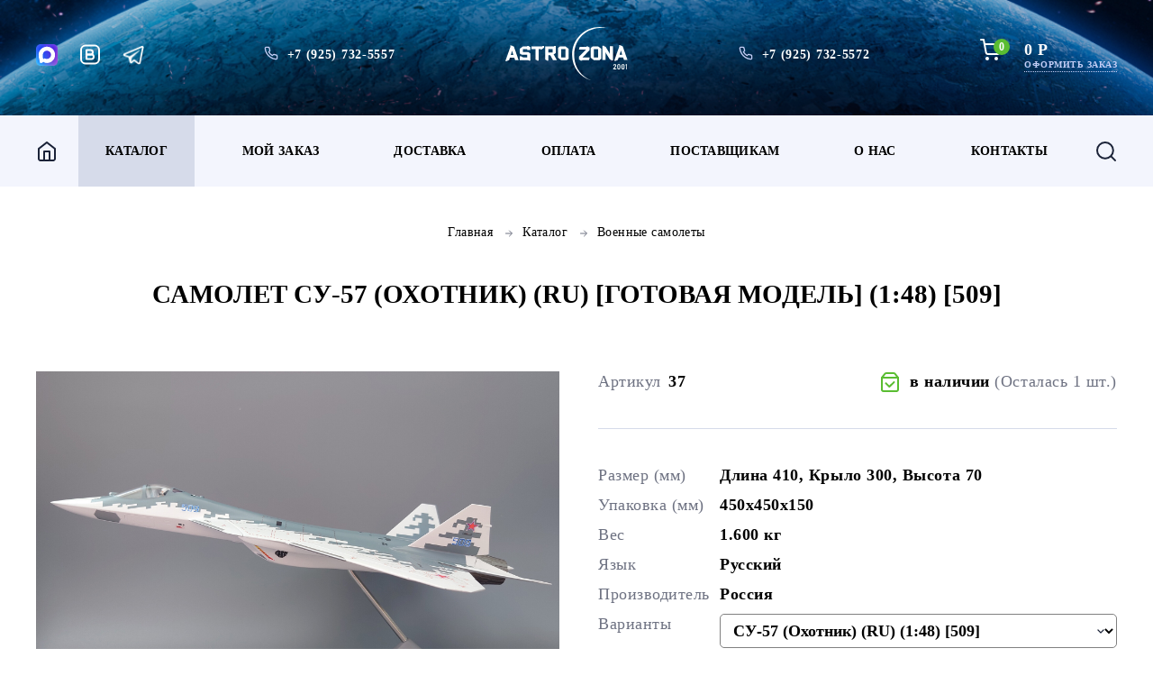

--- FILE ---
content_type: text/html
request_url: https://astrozona.ru/cgi-bin/mng.cgi?page=view&art=37
body_size: 17765
content:
<!DOCTYPE html>
<html>
<head>
	<meta http-equiv="Content-Type" content="text/html; charset=windows-1251" />
	<meta name="viewport" content="width=device-width, initial-scale=1, user-scalable=no">
	<link rel="icon" href="https://www.astrozona.ru/favicon.ico" type="image/x-icon">
	<title>Самолет СУ-57 (Охотник) (RU) [Готовая модель] (1:48) [509] - Военные самолеты - космический магазин AstroZona.ru</title>
	<meta name="Description" content="Самолет СУ-57 (Охотник) (RU) [Готовая модель] (1:48) [509] - Военные самолеты - космический магазин AstroZona.ru">
<link rel="canonical" href="https://www.astrozona.ru/cgi-bin/mng.cgi?page=view&art=37">
	<link rel="stylesheet" href="/style2022.css">
	<link rel="stylesheet" href="/slick.css">
	<script type="text/javascript" src="/js/linkedselect.js"></script>
	<script src="/js/jquery.min.js"></script>
	<script src="/js/maskinput.js"></script>
	<link rel="stylesheet" href="https://maxcdn.bootstrapcdn.com/font-awesome/4.5.0/css/font-awesome.min.css">
	<link rel="stylesheet" href="/js/jquery.fancybox.min.css" />
	<script type="text/javascript" src="/js/slick.min.js"></script>
	<script src="/js/common.js"></script>
	<script src="/js/jquery.fancybox.min.js"></script>
	<script>
	  $( function() {
	    $( "#slider-range" ).slider({
	      range: true,
	      min: 0,
	      max: ,
	      values: [ 0,  ],
	      slide: function( event, ui ) {
	        $( "#amount" ).val( ui.values[ 0 ] );
	        $( "#amount2" ).val( ui.values[ 1 ] );
	      }
	    });
	    $( "#amount" ).val( $( "#slider-range" ).slider( "values", 0 ) );
	    $( "#amount2" ).val( $( "#slider-range" ).slider( "values", 1 ) );
	  } );
	</script>
</head>
<body>
	<div class="menubg"></div>
	<header class="header inner">
		<div class="wrap">
			<div class="flex">
				<div class="social">
					<a href="https://max.ru/u/f9LHodD0cOJiDyebe3NZ_uWJEtxwMEwfKxWcCqHERQ10_YSiiVktL-14FeM" target="_blank"><img src="/img/max.svg" style="width:24px;" alt="MAX"></a>
					<a href="https://vk.com/astrozonarus" target="_blank"><img src="/img/social5.svg" alt="В.Контакте"></a>
					<a href="https://t.me/astrozonaru" target="_blank"><img src="/img/telegramm.png" style="width:24px;" alt="Telegramm"></a>
				</div>
				<div class="phones">
					<a href="tel:+79257325557">+7 (925) 732-5557</a>
				</div>
				<div class="logo">
					<a href="/"><img src="/img/logo.svg"></a>
				</div>
				<div class="phones">
					<a href="tel:+79257325572">+7 (925) 732-5572</a>
				</div>				
				<div class="cart">
					<span>0</span>
					0 Р
					<a href="/cgi-bin/mng.cgi?page=basket">Оформить заказ</a>
				</div>
				<a class="menu-button"><i class="fa fa-bars"></i></a>
			</div>
		</div>
	</header>
	<nav class="top-menu inner">
		<div class="wrap">
			<ul class="flex">
				<li><a href="/" class="home"></a></li>
				<li><a href="/cgi-bin/mng.cgi?page=catalog" class="active">Каталог</a></li>
				<li><a href="/cgi-bin/mng.cgi?page=myzakaz">Мой заказ</a></li>
				<li><a href="/cgi-bin/mng.cgi?page=delivery">Доставка</a></li>
				<li><a href="/cgi-bin/mng.cgi?page=pay">Оплата</a></li>
				<li><a href="/cgi-bin/mng.cgi?page=suppliers">Поставщикам</a></li>
				<li><a href="/cgi-bin/mng.cgi?page=about">О нас</a></li>
				<li><a href="/cgi-bin/mng.cgi?page=contact">Контакты</a></li>
				<li><a href="/cgi-bin/mng.cgi?page=find" class="search"></a></li>
			</ul>
		</div>
	</nav>
	<div class="item-page">
		<div class="wrap">
			<div class="navi">
				<a href="/">Главная</a> <span></span> <a href="?page=catalog">Каталог</a> <span></span> <a href="?page=catalog&t=28">Военные самолеты</a>
			</div>
			<h1>Самолет СУ-57 (Охотник) (RU) [Готовая модель] (1:48) [509]</h1>
			<div class="flex">
				<div class="photos">
					<div class="slider-for">
							<div class="item"><a data-fancybox="gallery" href="/shop24/37.jpg"><img src="/shop24/37.jpg"></a></div>
 	<div class="item"><a data-fancybox="gallery" href="/shop24/37-4.jpg"><img src="/shop24/37-4.jpg"></a></div>
 	<div class="item"><a data-fancybox="gallery" href="/shop24/37-3.jpg"><img src="/shop24/37-3.jpg"></a></div>
 	<div class="item"><a data-fancybox="gallery" href="/shop24/37-2.jpg"><img src="/shop24/37-2.jpg"></a></div>
 	<div class="item"><a data-fancybox="gallery" href="/shop24/37-5.jpg"><img src="/shop24/37-5.jpg"></a></div>
 	<div class="item"><a data-fancybox="gallery" href="/shop24/37-6.jpg"><img src="/shop24/37-6.jpg"></a></div>
 	<div class="item"><a data-fancybox="gallery" href="/shop24/37-1.jpg"><img src="/shop24/37-1.jpg"></a></div>
 	<div class="item"><a data-fancybox="gallery" href="/shop24/37-8.jpg"><img src="/shop24/37-8.jpg"></a></div>
 	<div class="item"><a data-fancybox="gallery" href="/shop24/37-9.jpg"><img src="/shop24/37-9.jpg"></a></div>
 	<div class="item"><a data-fancybox="gallery" href="/shop24/37-7.jpg"><img src="/shop24/37-7.jpg"></a></div>

					</div>
					<div class="slider-nav">
						 <div class="item"><img src="/shop24/37.jpg"></div>
  <div class="item"><img src="/shop24/37-4.jpg"></div>
  <div class="item"><img src="/shop24/37-3.jpg"></div>
  <div class="item"><img src="/shop24/37-2.jpg"></div>
  <div class="item"><img src="/shop24/37-5.jpg"></div>
  <div class="item"><img src="/shop24/37-6.jpg"></div>
  <div class="item"><img src="/shop24/37-1.jpg"></div>
  <div class="item"><img src="/shop24/37-8.jpg"></div>
  <div class="item"><img src="/shop24/37-9.jpg"></div>
  <div class="item"><img src="/shop24/37-7.jpg"></div>

					</div>
				</div>
			<div class="info">
					<div class="flex">
						<div class="art">
							Артикул <span>37</span>
						</div>
						<div class="nal">
							<span>в наличии</span> (Осталась 1 шт.)
						</div>
					</div>
					<div class="table">
						<table>
							<tr><td>Размер (мм)</td><td>Длина 410, Крыло 300, Высота 70</td></tr>
							<tr><td>Упаковка (мм)</td><td>450х450х150</td></tr>
							<tr><td>Вес</td><td>1.600 кг</td></tr>
							<tr><td>Язык</td><td>Русский</td></tr>
							<tr><td>Производитель</td><td>Россия</td>
							</tr>
<tr><td>Варианты</td><td><select style="border: 1px solid #808080;" onchange="if (this.value) window.location.href = this.value"><option style="color:#; background:#FF8080; padding: 5px;" value="?page=view&art=665">СУ-57 (Белая акула) (1:48) [055]</option><option style="color:#; background:#80FF80; padding: 5px;" value="?page=view&art=38">СУ-57 (Белая акула) (RU) (1:48) [055]</option><option style="color:#; background:#80FF80; padding: 5px;" value="?page=view&art=977">СУ-57 (Камуфляж) (1:48) [052]</option><option style="color:#; background:#FF8080; padding: 5px;" value="?page=view&art=1111">СУ-57 (Камуфляж) (1:72) [52]</option><option style="color:#; background:#80FF80; padding: 5px;" value="?page=view&art=1727">СУ-57 (Камуфляж) (RU) (1:48) [052]</option><option style="color:#; background:#80FF80; padding: 5px;" value="?page=view&art=1638">СУ-57 (Камуфляж) (Металл) (С шасси) (1:72) [052]</option><option style="color:#; background:#80FF80; padding: 5px;" value="?page=view&art=1044">СУ-57 (Охотник) (1:48) [053]</option><option style="color:#; background:#80FF80; padding: 5px;" value="?page=view&art=37" selected>СУ-57 (Охотник) (RU) (1:48) [509]</option><option style="color:#; background:#80FF80; padding: 5px;" value="?page=view&art=1738">СУ-57 (Охотник) (Металл) (С шасси) (1:72)</option><option style="color:#; background:#80FF80; padding: 5px;" value="?page=view&art=982">СУ-57 (Пиксели) (1:48) [054]</option><option style="color:#; background:#80FF80; padding: 5px;" value="?page=view&art=414">СУ-57 (Пиксели) (1:72) [054]</option><option style="color:#; background:#80FF80; padding: 5px;" value="?page=view&art=346">СУ-57 (Пиксели) (1:72) [01]</option><option style="color:#; background:#80FF80; padding: 5px;" value="?page=view&art=1728">СУ-57 (Пиксели) (RU) (1:48) [054]</option><option style="color:#; background:#80FF80; padding: 5px;" value="?page=view&art=387">СУ-57 (Пиксели) (Металл) (С шасси) (1:48) [054]</option></select></td></tr>
						</table>
					</div>
					<div class="flex">
						<div class="price">					<div>22790 руб.
							
<!--							<script src="https://pay.yandex.ru/sdk/v1/pay.js" onload="onYaPayLoad()" async></script>
						    <yandex-pay-badge type="bnpl" amount="22790" size="l" variant="detailed" color="grey" merchant-id="74937203-28cc-424d-b2eb-e766f2fcb6e0"/>
	--!>					
							</div>
							
							
						</div>
						<a href="?page=addbasket&art=37"><button><span></span> в корзину</button></a>
					</div>
				</div>
			</div>
	
			<div class="data">
				<div class="data-item">
					<div class="name">
						Описание
					</div>
					<p>Представляем вам уникальную подарочную настольную модель самолета Су-57 в раскраске Охотник выполненную в масштабе 1:48 из высококачественных композитных материалов методом литья, что сделает её настоящим украшением вашего рабочего стола или коллекции.<br><br>
Модель имеет высокий уровень детализации, а использование специальных материалов обеспечит высокую прочность и долговечность изделия.<br><br>
Готовая модель самолета упакована в картонную коробку с поролоновой нишей, что обеспечивает надежную защиту при транспортировке.<br><br>
Коробка оснащена удобной пластмассовой ручкой, которая облегчает переноску.<br><br>
Мы гордимся тем, что наша продукция производится в России. Мы стремимся использовать только лучшие материалы и технологии, чтобы создать для вас качественные и надежные изделия, которые будут радовать вас долгое время.<br><br><b>Поделитесь товаром:</b> <script type="text/javascript" src="//yastatic.net/es5-shims/0.0.2/es5-shims.min.js" charset="utf-8"></script><script type="text/javascript" src="//yastatic.net/share2/share.js" charset="utf-8"></script><div class="ya-share2" data-services="vkontakte,facebook,odnoklassniki,moimir,gplus,twitter,blogger,delicious,digg,reddit,linkedin,lj,surfingbird,tumblr,viber,whatsapp"></div></p>
				</div>
				<div class="data-item">
					<div class="name">
						Характеристики
					</div>
					<table>
						<tr>
							<td>Рейтинг</td>
							<td>
								<div class="reviews">
									<span>5.0</span>
									<a href="#otz">отзывов 2</a>
								</div>
							</td>
						</tr>
							<tr><td>Размер (мм)</td><td>Длина 410, Крыло 300, Высота 70</td></tr>
							<tr><td>Упаковка (мм)</td><td>450х450х150</td></tr>
							<tr><td>Вес</td><td>1.600 кг</td></tr>
							<tr><td>Язык</td><td>Русский</td></tr>
							<tr><td>Производитель</td><td>Россия</td>
					<tr><td>Масштаб:</td><td>1:48</td></tr><tr><td>Возраст:</td><td>14+</td></tr><tr><td>Деталей:</td><td>1</td></tr><tr><td>Сложность:</td><td>O</td></tr><tr><td>Номера:</td><td>509</td></tr><tr><td>Прочее:</td><td>Готовая модель из композитных материалов</td></tr>
					</table>
				</div>
				<a name="otz"></a>
				<div class="data-item">
					<div class="name">
						Отзывы
					</div>
					<div class="reviews-list">	<div class="review">
							<img src="/img/avatar.png">
							<div class="n">
								Алексей (Самара) <span>5.0</span>
							</div>
							<p>Красивая и функциональная модель. Детализация отличная, материалы качественные. Прекрасный выбор для тех, кто хочет иметь у себя дома кусочек авиации!</p>
						</div>	<div class="review">
							<img src="/img/avatar.png">
							<div class="n">
								Дмитрий (Нижний Новгород) <span>5.0</span>
							</div>
							<p>Отличный подарок для любителей авиации! Модель выполнена качественно, детализация впечатляет. Выглядит очень реалистично!</p>
						</div>
						
						<form action method="post">
						<input type="hidden" name="page" value="otz">
						<input type="hidden" name="id" value="37">
							<p>Добавить отзыв</p>
							<div class="field">
								<input type="text" name="fio" value="" required>
								<label>Как вас зовут? *</label>
							</div>
							<div class="field">
								<input type="text" name="city" value="" required>
								<label>Город* </label>
							</div>
							<div class="field">
						<select name="star" class="sswstar">
						<option>Оценка товара *</option>
						<option value="5">5 звезд - Супер</option>
						<option value="4">4 звезды - Отлично</option>
						<option value="3">3 звезды - Хорошо</option>
						<option value="2">2 звезды - Плохо</option>
						<option value="1">1 звезда - Ужасно</option>
						</select>
							</div>
							<div class="field">
								<textarea name='dop' required></textarea>
								<label>Ваш комментарий к товару</label>
							</div>
							<button>отправить</button>
						</form>
					</div>
				</div>
			</div>
		</div>
	</div>

	<div class="catalog-page">
		<div class="wrap">
			<div class="block-name">
				Также рекомендуем
			</div>
			<div class="flex2">
				<div class="item2">
					<div class="image">
						<a href="?page=view&art=179"><img src="/shop24/179.jpg"></a>
					</div>
					<a href="?page=view&art=179" class="name">Самолет ТУ-95МС (Самара) [Готовая модель] (1:100) [RF-94121, 21]</span></a>
					<div class="flex">
						<div class="nal">
							в наличии
						</div>
						<a href="#otz" class="reviews">
							<span>5.0</span> отзывов 1
						</a>
					</div>
					<div class="button">
						<div class="price">
							27490 руб.
						</div>
						<a href="?page=addbasket&art=179"><button></button></a>
					</div>
				</div>
				<div class="item2">
					<div class="image">
						<a href="?page=view&art=1728"><img src="/shop24/1728.jpg"></a>
					</div>
					<a href="?page=view&art=1728" class="name">Самолет СУ-57 (Пиксели) (RU) [Готовая модель] (1:48) [054]</span></a>
					<div class="flex">
						<div class="nal">
							в наличии
						</div>
						<a href="#otz" class="reviews">
							<span>5.0</span> отзывов 1
						</a>
					</div>
					<div class="button">
						<div class="price">
							22790 руб.
						</div>
						<a href="?page=addbasket&art=1728"><button></button></a>
					</div>
				</div>
				<div class="item2">
					<div class="image">
						<a href="?page=view&art=32"><img src="/shop24/32.jpg"></a>
					</div>
					<a href="?page=view&art=32" class="name">Самолет МИГ-35 (ВВС России) [Готовая модель] (1:48) [RF-00100, 702]</span></a>
					<div class="flex">
						<div class="nal">
							в наличии
						</div>
						<a href="#otz" class="reviews">
							<span>5.0</span> отзывов 0
						</a>
					</div>
					<div class="button">
						<div class="price">
							23290 руб.
						</div>
						<a href="?page=addbasket&art=32"><button></button></a>
					</div>
				</div>
				<div class="item2">
					<div class="image">
						<a href="?page=view&art=1042"><img src="/shop24/1042.jpg"></a>
					</div>
					<a href="?page=view&art=1042" class="name">Самолет ТУ-134 С антенной БУС (СЛО Россия) [Готовая модель] (1:100) [RA-65689]</span></a>
					<div class="flex">
						<div class="nal">
							в наличии
						</div>
						<a href="#otz" class="reviews">
							<span>5.0</span> отзывов 0
						</a>
					</div>
					<div class="button">
						<div class="price">
							20690 руб.
						</div>
						<a href="?page=addbasket&art=1042"><button></button></a>
					</div>
				</div>
			</div>
		</div>
	</div>
	<div class="bottom-page-all-link">
		<div class="wrap">
			<a href="?page=catalog&t=28">Все товары раздела</a>
		</div>
	</div><footer class="footer">
		<div class="wrap">
			<div class="flex">
				<div class="logo">
					<a href="https://www.astrozona.ru/"><img src="/img/logo.svg"></a>
				</div>
				<div class="city">
					Россiйская имперiя, Москва
				</div>
				<ul>
					<li><a href="/cgi-bin/mng.cgi?page=about">О нас</a></li>
					<li><a href="/cgi-bin/mng.cgi?page=delivery">Доставка</a></li>
					<li><a href="/cgi-bin/mng.cgi?page=pay">Оплата</a></li>
					<li><a href="/cgi-bin/mng.cgi?page=myzakaz">Мой заказ</a></li>
					<li><a href="/cgi-bin/mng.cgi?page=catalog">Каталог</a></li>
					<li><a href="/cgi-bin/mng.cgi?page=contact">Контакты</a></li>
					<li><a href="/cgi-bin/mng.cgi?page=find">Поиск</a></li>
					<li><a href="/cgi-bin/mng.cgi?page=suppliers">Поставщикам</a></li>
					
				</ul>
				<div class="payment">
					<img src="/img/payment.png">
				</div>
			</div>
			<div class="phones">
				<a href="tel:+79257325557">+7 (925) 732-5557</a>
				<a href="tel:+79257325572">+7 (925) 732-5572</a>
			</div>
			<div class="bottom flex">
				<div class="copy">
					© 2001-2026 ASTROZONA
				</div>
				<div class="counts">
					<a href="https://m.market.yandex.ru/business--astrozona/667387?clid=667387&dist_type=8" target="_blank"><img src="/img/rating_5_0.png" border="0" alt="Читайте отзывы покупателей и оценивайте качество магазина AstroZona.ru на Яндекс.Маркете"></a>
					<a href="https://metrika.yandex.ru/stat/?id=22249837&amp;from=informer" target="_blank" rel="nofollow"><img src="https://informer.yandex.ru/informer/22249837/3_1_206EAAFF_004E8AFF_1_pageviews" style="width:88px; height:31px; border:0;" alt="Яндекс.Метрика" title="Яндекс.Метрика: данные за сегодня (просмотры, визиты и уникальные посетители)" class="ym-advanced-informer" data-cid="22249837" data-lang="ru" /></a>
					<script type="text/javascript" > (function(m,e,t,r,i,k,a){m[i]=m[i]||function(){(m[i].a=m[i].a||[]).push(arguments)}; m[i].l=1*new Date(); for (var j = 0; j < document.scripts.length; j++) {if (document.scripts[j].src === r) { return; }} k=e.createElement(t),a=e.getElementsByTagName(t)[0],k.async=1,k.src=r,a.parentNode.insertBefore(k,a)}) (window, document, "script", "https://mc.yandex.ru/metrika/tag.js", "ym"); ym(22249837, "init", { clickmap:true, trackLinks:true, accurateTrackBounce:true, ecommerce:"dataLayer" }); </script> <noscript><div><img src="https://mc.yandex.ru/watch/22249837" style="position:absolute; left:-9999px;" alt="" /></div></noscript>
				</div>
			</div>
		</div>
	</footer>
</body>
</html>

--- FILE ---
content_type: text/css
request_url: https://astrozona.ru/style2022.css
body_size: 71489
content:
.up {
  text-transform: uppercase;
}
.none {
  text-decoration: none;
}
.th {
  font-weight: 100;
}
.el {
  font-weight: 200;
}
.l {
  font-weight: 300;
}
.reg {
  font-weight: 400;
}
.med {
  font-weight: 500;
}
.sb {
  font-weight: 600;
}
.bold {
  font-weight: 700;
}
.eb {
  font-weight: 800;
}
.black {
  font-weight: 900;
}
.un {
  text-decoration: underline;
}
.in {
  display: inline-block;
}
.vam {
  vertical-align: middle;
}
.rel {
  position: relative;
}
.bl {
  display: block;
}
.abs {
  position: absolute;
}
.tr {
  position: absolute;
  left: 50%;
  top: 50%;
  transform: translate(-50%, -50%);
}
.try {
  position: absolute;
  top: 50%;
  transform: translateY(-50%);
}
.trx {
  position: absolute;
  left: 50%;
  transform: translateX(-50%);
}
.tc {
  display: table-cell;
  vertical-align: middle;
}
.dn {
  display: none;
}
.tac {
  text-align: center;
}
.tal {
  text-align: left;
}
.tar {
  text-align: right;
}
.taj {
  text-align: justify;
}
.it {
  font-style: italic;
}
.sn {
  font-style: normal;
}
.popup {
  position: fixed;
  width: 120%;
  height: 100%;
  left: -10%;
  top: 0;
  overflow-y: scroll;
  background: rgba(1, 1, 1, 0.7);
  z-index: 11;
  display: none;
}
.b0 {
  border: 0;
}
.bn {
  background: none;
}
.w100 {
  width: 100%;
}
.h100 {
  height: 100%;
}
.wa {
  width: auto;
}
.p0 {
  padding: 0;
}
.m0 {
  margin: 0;
}
.poi {
  cursor: pointer;
}
.auto {
  top: auto;
  bottom: auto;
  left: auto;
  right: auto;
}
.noup {
  text-transform: none;
}
.fix {
  position: fixed;
}
.tn {
  transform: none;
}
.bf {
  background: #fff;
}
.cf {
  color: #fff;
}
.c0 {
  color: #000;
}
.ap {
  appearance: none;
}
.nw {
  white-space: nowrap;
}
.ma {
  margin: 0 auto;
}
.oh {
  overflow: hidden;
}
body,
html {
  width: 100%;
  min-height: 100%;
}
body {
  background: #fff;
  overflow-x: hidden;
}
body,
th,
td {
  font-family: Segoe UI;
  font-size: 14px;
  color: #000;
}
body,
form,
object,
h1,
h2,
h3,
h4,
h5,
h6,
p {
  margin: 0;
  padding: 0;
}
img,
table {
  border: none;
}
table {
  border-collapse: collapse;
}
table td {
  padding: 0;
}
a {
  color: #000;
  cursor: pointer;
  -webkit-transition: all 200ms ease;
  -moz-transition: all 200ms ease;
  -ms-transition: all 200ms ease;
  -o-transition: all 200ms ease;
  transition: all 200ms ease;
}
a:hover {
  text-decoration: none;
}
input,
textarea,
button,
select {
  margin: 0;
  outline: none;
  -webkit-box-sizing: border-box;
  -moz-box-sizing: border-box;
  box-sizing: border-box;
  font-size: 14px;
  border: 0;
  font-family: Segoe UI;
}
input:focus::-webkit-input-placeholder,
textarea:focus::-webkit-input-placeholder,
button:focus::-webkit-input-placeholder,
select:focus::-webkit-input-placeholder {
  color: transparent;
}
input:focus::-moz-placeholder,
textarea:focus::-moz-placeholder,
button:focus::-moz-placeholder,
select:focus::-moz-placeholder {
  color: transparent;
}
input:focus:-moz-placeholder,
textarea:focus:-moz-placeholder,
button:focus:-moz-placeholder,
select:focus:-moz-placeholder {
  color: transparent;
}
input:focus:-ms-input-placeholder,
textarea:focus:-ms-input-placeholder,
button:focus:-ms-input-placeholder,
select:focus:-ms-input-placeholder {
  color: transparent;
}
button,
input[type='submit'] {
  -webkit-transition: all 200ms ease;
  -moz-transition: all 200ms ease;
  -ms-transition: all 200ms ease;
  -o-transition: all 200ms ease;
  transition: all 200ms ease;
  cursor: pointer;
  border: 0;
}
ol,
ul {
  padding: 0;
  margin: 0;
  list-style: none;
}
img {
  max-width: 100%;
}
.an {
  -webkit-transition: all 200ms ease;
  -moz-transition: all 200ms ease;
  -ms-transition: all 200ms ease;
  -o-transition: all 200ms ease;
  transition: all 200ms ease;
}
.box {
  -webkit-box-sizing: border-box;
  -moz-box-sizing: border-box;
  box-sizing: border-box;
}
section,
header,
footer,
nav,
main {
  display: block;
}
.wrap {
  margin: 0 auto;
  max-width: 1200px;
}
* {
  outline: none!important;
}
.flex {
  display: -webkit-box;
  display: -webkit-flex;
  display: -ms-flexbox;
  display: flex;
  -webkit-flex-wrap: wrap;
  -ms-flex-wrap: wrap;
  flex-wrap: wrap;
  -webkit-box-pack: justify;
  -webkit-justify-content: space-between;
  -ms-flex-pack: justify;
  justify-content: space-between;
}
.flex2 {
  display: -webkit-box;
  display: -webkit-flex;
  display: -ms-flexbox;
  display: flex;
  -webkit-flex-wrap: wrap;
  -ms-flex-wrap: wrap;
  flex-wrap: wrap;
  -webkit-box-pack: justify;
  -ms-flex-pack: justify;
}
.index-page {
  background: url('img/index-page.png') no-repeat top center / contain;

}
.header {
  padding: 15px 0 30px;
  color: #fff;
}
.header.inner {
  background: url('img/header.png') center / cover;
  padding: 48px 0;
}
.header.inner .phones a {
  margin-right: 20px;
  font-size: 14px;
  line-height: 150%;
  letter-spacing: 0.05em;
  padding: 2px 0 2px 26px;
}
.header.inner .logo {
  margin: -18px 0;
  width: 136px;
}
.header.inner .whatsapp {
  font-size: 14px;
  line-height: 150%;
  letter-spacing: 0.05em;
  padding: 3px 0 3px 26px;
  margin: 0;
}
.header.inner .cart {
  margin-top: -5px;
}
.header .social a {
  margin-right: 20px;
}
.header .social a:last-child {
  margin-right: 10px;
}
.header .cart {
  padding-left: 49px;
  background: url('img/cart.svg') no-repeat 0 0;
  font-weight: bold;
  font-size: 18px;
  line-height: 140%;
  letter-spacing: 0.03em;
  text-transform: uppercase;
  position: relative;
}
.header .cart span {
  position: absolute;
  font-size: 12px;
  color: #fff;
  top: 0;
  left: 15px;
  width: 18px;
  height: 18px;
  line-height: 18px;
  text-align: center;
  -webkit-border-radius: 50%;
  -moz-border-radius: 50%;
  border-radius: 50%;
  background: #5ABD32;
}
.header .cart a {
  display: block;
  text-decoration: none;
  margin-top: -4px;
  font-weight: bold;
  font-size: 10px;
  line-height: 150%;
  letter-spacing: 0.05em;
  text-transform: uppercase;
  color: #C5CEF6;
  border-bottom: 1px dotted #C5CEF6;
}
.header .logo {
  text-align: center;
}
.header .logo.tab {
  display: none;
}
.header__flex{
  margin-top: -12px;
  align-items: center;
}
.header__flex-other{
  align-items: flex-end;
}
.header__flex-other .phones:first-child a{
  margin-right: 0;
}
.header__flex-other .empty-box {
  visibility: hidden;
  opacity: 0;
  width: 148.61px;
}
.header__flex-other .phones:first-child a:not(:last-child){
  margin-bottom: 6px;
}
.header .timeline {
  display: flex;
  justify-content: start;
  text-align: center;
  width: 300px;
  font-size: 14px;
}

.block_header_poisk {
  position: relative;
  right: -6px;
  top: 44px;
}
.header .phones a {
  display: inline-block;
  margin-right: 20px;
  font-weight: 600;
  font-size: 14px;
  line-height: 140%;
  letter-spacing: 0.02em;
  text-transform: uppercase;
  color: #fff;
  text-decoration: none;
  padding: 0 0 0 26px;
  background: url('img/phone.svg') no-repeat 0 3px;
}
.header .phones a:last-child {
  margin-right: 0;
}
@media(max-width: 991px){
  .header .timeline {
    display: none
  }
  .header__flex{
    flex-direction: column;
    align-items: center;
  }
  .header__flex-other{
    margin-top: 20px;
    align-items: center
  }
  .header__flex-other .phones{
    display: flex;
    width: 100%;
    flex-wrap: wrap;
    justify-content: center;
  }
  .header__flex-other .phones:first-child a:not(:last-child) {
    margin-right: 20px;
  }  
  .header__flex-other .empty-box {
    display: none;
  }   
  .block_header_poisk {
    top: 0
  }  
}
@media(max-width: 767px){
  .block_header_poisk {
    display: none;
  }
}
.header .menu-button {
  color: #fff;
  font-size: 24px;
  margin-top: -3px;
  display: none;
}
.header .city {
  font-weight: 600;
  font-size: 14px;
  line-height: 140%;
  letter-spacing: 0.02em;
  text-transform: uppercase;
}
.header .whatsapp {
  display: inline-block;
  font-weight: 600;
  font-size: 14px;
  line-height: 140%;
  letter-spacing: 0.02em;
  text-transform: uppercase;
  color: #fff;
  text-decoration: none;
  padding: 0 0 0 26px;
  background: url('img/telegramm.png') no-repeat 0 3px;
  background-size: 16px;
  margin-left: 170px;
}
.top-menu {
  background: #fff;
  margin-bottom: 70px;
}
.top-menu.inner {
  background: linear-gradient(0deg, rgba(255, 255, 255, 0.6), rgba(255, 255, 255, 0.6)), #e1e6fa;
}
.top-menu ul li a {
  display: block;
  text-decoration: none;
  padding: 30px;
  font-weight: 600;
  font-size: 14px;
  line-height: 140%;
  letter-spacing: 0.02em;
  text-transform: uppercase;
}
.top-menu ul li a:hover,
.top-menu ul li a.active {
  background: #D6DBEA;
}
.top-menu ul li a.home {
  height: 100%;
  width: 24px;
  background: url('img/home.svg') no-repeat center;
  padding: 0;
}
.top-menu ul li a.search {
  height: 100%;
  width: 24px;
  background: url('img/search.svg') no-repeat center;
  padding: 0;
}
.index-page-bg {
  background: rgba(255, 255, 255, 0.7);
}
.index-page-menu {
  width: 22.5%;
}
.index-page-menu .name {
  margin-bottom: 20px;
  font-weight: bold;
  font-size: 18px;
  line-height: 140%;
  letter-spacing: 0.03em;
  text-transform: uppercase;
}
.index-page-menu ul li a {
  display: block;
  text-decoration: none;
  padding: 10px 30px 10px 0;
  font-weight: 600;
  font-size: 14px;
  line-height: 140%;
  letter-spacing: 0.02em;
  text-transform: uppercase;
  position: relative;
}
.index-page-menu ul li a.active:after {
  transform: translateY(-50%) rotate(180deg);
}
.index-page-menu ul li a:after {
  position: absolute;
  top: 50%;
  transform: translateY(-50%);
  -webkit-transition: all 200ms ease;
  -moz-transition: all 200ms ease;
  -ms-transition: all 200ms ease;
  -o-transition: all 200ms ease;
  transition: all 200ms ease;
  content: "";
  right: 0;
  width: 24px;
  height: 24px;
  background: url('img/arrow.svg');
}
.index-page-menu .first-child:after{
  width: 0;
}
.index-page-menu ul li ul {
  padding-left: 20px;
  display: none;
}
.index-page-menu .ul-first-child{
  display: block;
  
}
.index-page-menu ul li ul li a {
  padding: 10px 0;
}
.index-page-menu ul li ul li a:after {
  display: none;
}
.index-page-content {
  width: 74%;
}
.index-page-content .top-block {
  margin-bottom: 50px;
  padding: 18px 0 12px 310px;

  position: relative;
}
.index-page-content .top-block .image {
  position: absolute;
  left: 0;
  top: 0;
  width: 270px;
  height: 100%;
  background: url('img/image1.png') center / cover;
}
.index-page-content .top-block .b1 {
  margin-bottom: 60px;
  font-size: 18px;
  line-height: 140%;
  letter-spacing: 0.03em;
  text-transform: uppercase;
  width: 100%;
  font-weight: 600;
  word-spacing: 7px;
}
.index-page-content .top-block .b2 {
  font-weight: bold;
  font-size: 29px;
  line-height: 120%;
  letter-spacing: -0.02em;
  text-transform: uppercase;
  width: 40%;
}
.index-page-content .top-block .b3 {
  font-size: 18px;
  line-height: 130%;
  align-items: center;
  letter-spacing: 0.03em;
  width: 48%;
}
.index-page-content .top-block .b4 {
  font-size: 19px;
  line-height: 38px;
  align-items: center;
  font-weight: 600;
  letter-spacing: 0.03em;
  width: 100%;
  margin-top: 50px;
}

.index-page-offers {
  padding-bottom: 25px;
}
.index-page-offers .block-name {
  margin-bottom: 50px;
  font-weight: 600;
  font-size: 14px;
  line-height: 140%;
  letter-spacing: 0.02em;
  text-transform: uppercase;
}
.index-page-offers .block-name span {
  display: block;
  font-weight: bold;
  font-size: 29px;
  line-height: 120%;
}
.index-page-offers .item {
  width: 30.4%;
  margin-bottom: 60px;
}
.index-page-offers .item img {
  width: 100%;
}
.index-page-offers .item .text1 {
  margin-top: 40px;
}
.index-page-offers .item .text1 span {
  display: table-cell;
  vertical-align: middle;
  font-size: 18px;
  line-height: 130%;
  letter-spacing: 0.03em;
}
.index-page-offers .item .text1 span:first-child {
  padding-right: 20px;
  font-weight: bold;
  font-size: 74px;
  line-height: 100%;
}
.index-page-offers .item .text2 {
  margin-bottom: 40px;
  font-size: 18px;
  line-height: 130%;
  letter-spacing: 0.03em;
}
.index-page-offers .item .text2 span {
  display: block;
  font-weight: bold;
  font-size: 74px;
  line-height: 100%;
}
.index-page-offers .item .text2 p {
  margin-left: 70px;
}
.index-page-offers .item .text3 {
  margin-top: 40px;
  font-size: 18px;
  line-height: 130%;
  letter-spacing: 0.03em;
  padding-left: 30px;
}
.index-page-offers .item .text3 span {
  font-weight: bold;
  font-size: 74px;
  line-height: 100%;
}
.index-page-offers .item .text3 p {
  margin-left: 30px;
}
.index-catalog {
  padding-bottom: 70px;
}










#List1, #List2, #List3{
    width: 100%;
    line-height: 130%;
    letter-spacing: 0.03em;
    overflow-y: visible;
}
#List1 option, #List2 option, #List3 option{
    font-size: 18px;
   padding: 13px 0;
   padding-left: 20px;
}
#List1 option:hover, #List2 option:hover, #List3 option:hover{
  color: white;
  background: #1b2338 url('img/arrow3.svg') no-repeat right 10px top 50%;
}

.index-catalog .flex .item.disabled .image {
  opacity: .5;
}
.index-catalog .flex .item.disabled .name {
  color: #6E7282;
}
.index-catalog .flex .item.disabled .reviews {
  opacity: .7;
}
.index-catalog .flex .item.disabled .button .price {
  color: #6E7282;
}
.index-catalog .flex .item.disabled .button button {
  opacity: 0;
  z-index: -1;
  pointer-events: none;
}
.index-catalog .flex .item .nal.other {
  background: url('img/nal2.svg') no-repeat 0 0;
}
.index-catalog .flex .item .nal.other2 {
  background: url('img/nal3.svg') no-repeat 0 0;
}
.item-page .wrap .info .flex .nal.other {
  background: url('img/nal2.svg') no-repeat 0 0;
}
.item-page .wrap .info .flex .nal.other2 {
  background: url('img/nal3.svg') no-repeat 0 0;
}
.sswstar{
  width: 100%;
  height: 54px;
  background: #1B2338;
  border-radius: 5px;
  color: #D6DBEA;
  padding: 0 15px 0 15px;
  font-size: 18px;
  font-weight: 400;
}


.item-page .top-text .b1{
  display: flex;
  flex-direction: column;
  align-items: center;
  width: 100%;
}
.item-page .top-text .b1 p{
    font-weight: 700;
    font-size: 15px;
    line-height: 120%;
    letter-spacing: -0.02em;
    text-transform: uppercase;
    margin-bottom: 20px;
}
.item-page form .fields .flex {
  display: flex;
  justify-content: start;
  width: 100%;
}
.item-page form .fields .flex .small input{
  width: 150px;
    height: 54px;
    background: #1B2338;
    border-radius: 5px;
    color: #fff;
    padding: 0 15px 0 15px;
    font-size: 18px;
    font-weight: 500;
    margin-right: 20px;
    margin-bottom: 20px;
  }
.item-page form .fields .flex .small{
    position: relative;
  }
  .item-page form .fields .flex .small:after{
    content: '';
    position: absolute;
    right: 4px;
    top: 25px;
    background-color: black;
    width: 12px;
    height: 2px;
  }
  .item-page form .fields .flex .small:last-child:after{
      width: 0;
    }
.item-page form .fields .flex .small:last-child input{
    margin-right: 0px;
  }
.item-page form .submit{
    color: #fff;
    font-weight: 700;
    text-transform: uppercase;
    letter-spacing: 0.05em;
    width: 200px;
    height: 54px;
    background: #5ABD32;
    border-radius: 5px;
  }






.index-catalog .block-name {
  text-align: center;
  text-transform: uppercase;
  margin-bottom: 70px;
  font-weight: bold;
  font-size: 29px;
  line-height: 110%;
}
.index-catalog .block-name span {
  color: #3F58C9;
}
.index-catalog .item {
  width: 30.4%;
  margin-bottom: 30px;
  position: relative;
}
.index-catalog .item:hover .name {
  color: #3F58C9;
}
.index-catalog .item .sale {
  position: absolute;
  left: 0;
  top: 0;
  color: #fff;
  text-transform: uppercase;
  font-weight: bold;
  font-size: 14px;
  line-height: 140%;
  padding: 2px 8px;
  background: #D6342B;
  z-index: 3;
  text-decoration: none;
}
.index-catalog .item .image {
  position: relative;
  margin-bottom: 20px;
}
.index-catalog .item .image span {
  position: absolute;
  right: 0;
  bottom: 0;
  background: #fff;
  padding: 6px 18px;
  font-weight: bold;
  font-size: 14px;
  line-height: 130%;
  letter-spacing: 0.03em;
}
.index-catalog .item .image img {
  width: 100%;
}
.index-catalog .item .tag {
  display: block;
  text-decoration: none;
  margin-bottom: 10px;
  font-weight: 600;
  font-size: 10px;
  line-height: 120%;
  letter-spacing: 0.1em;
  text-transform: uppercase;
  color: #6E7282;
}
.index-catalog .item .name {
  display: block;
  text-decoration: none;
  margin-bottom: 10px;
  font-weight: bold;
  font-size: 18px;
  line-height: 130%;
  letter-spacing: 0.03em;
  min-height: 70px;
}
.index-catalog .item .name.other {
  color: #6E7282;
}
.index-catalog .item .name span {
  display: block;
  margin-top: 5px;
  font-size: 14px;
  line-height: 130%;
  letter-spacing: 0.03em;
  color: #6E7282;
  font-weight: 400;
}
.index-catalog .item .nal {
  font-size: 14px;
  line-height: 130%;
  letter-spacing: 0.03em;
  color: #6E7282;
  background: url('img/nal.svg') no-repeat 0 0;
  padding: 3px 0 3px 34px;
  margin-bottom: 15px;
}
.index-catalog .item .reviews {
  margin-bottom: 15px;
  text-decoration: none;
  font-size: 14px;
  line-height: 130%;
  letter-spacing: 0.03em;
  color: #6E7282;
}
.index-catalog .item .reviews span {
  display: inline-block;
  vertical-align: middle;
  width: 30px;
  height: 24px;
  line-height: 24px;
  -webkit-box-sizing: border-box;
  -moz-box-sizing: border-box;
  box-sizing: border-box;
  background: url('img/rating.svg');
  letter-spacing: -0.03em;
  font-size: 18px;
  color: #000;
  font-size: 12px;
  font-weight: 700;
  padding-left: 5px;
}
.index-catalog .item .button {
  position: relative;
  text-align: right;
}
.index-catalog .item .button button {
  width: 54px;
  height: 54px;
  background: #5abd32 url('img/cart2.svg') no-repeat center;
  border-radius: 5px;
}
.index-catalog .item .button .price {
  position: absolute;
  left: 0;
  bottom: 0;
  font-weight: bold;
  font-size: 29px;
  line-height: 110%;
  letter-spacing: -0.02em;
}
.index-catalog .item .button .price .old {
  left: 0;
  bottom: 100%;
  font-weight: 600;
  font-size: 14px;
  line-height: 140%;
  letter-spacing: 0.02em;
  text-transform: uppercase;
  color: #5ABD32;
  text-align: left;
}
.index-catalog .item .button .price .old span {
  margin-right: 5px;
  text-decoration: line-through;
  color: #6E7282;
}
.footer {
  background: #1B2338;
  padding: 60px 0 30px;
  color: #fff;
}
.footer .city {
  margin-top: 20px;
  width: 270px;
  font-size: 29px;
  line-height: 110%;
  letter-spacing: 0.02em;
}
.footer ul {
  padding-top: 30px;
  column-count: 2;
  column-gap: 60px;
}
.footer ul li {
  margin-bottom: 15px;
}
.footer ul li a {
  display: block;
  color: #fff;
  text-decoration: none;
  font-size: 14px;
  line-height: 130%;
  letter-spacing: 0.03em;
}
.footer .payment {
  margin: 30px 75px 0 0;
}
.footer .phones {
  text-align: right;
  padding: 60px 75px 60px 0;
  position: relative;
}
.footer .phones:after {
  content: "";
  position: absolute;
  width: 100%;
  height: 1px;
  left: 0;
  bottom: 0;
  background: #6E7282;
  opacity: .3;
}
.footer .phones a {
  display: inline-block;
  text-decoration: none;
  color: #fff;
  margin-right: 110px;
  font-size: 18px;
  line-height: 130%;
  letter-spacing: 0.03em;
  padding: 1px 0 1px 44px;
  background: url('img/phone2.svg') no-repeat 0 1px;
}
#.footer .phones a:last-child {
#  margin-right: 0;
#  background: url('img/telegramm2.png') no-repeat 0 0;
#  background-size: 24px;
#}
.footer .bottom {
  padding-top: 30px;
}
.footer .copy {
  margin-top: 8px;
  font-size: 10px;
  line-height: 150%;
  letter-spacing: 0.05em;
  color: #A8AEC0;
}
.catalog-page {
  padding-bottom: 50px;
}
.catalog-page .block-name {
  padding-top: 30px;
  text-align: center;
  text-transform: uppercase;
  margin-bottom: 60px;
  font-weight: bold;
  font-size: 29px;
  line-height: 110%;
}
.catalog-page h1 {
  text-align: center;
  text-transform: uppercase;
  margin-bottom: 60px;
  font-weight: bold;
  font-size: 29px;
  line-height: 110%;
}
.catalog-page h1 span {
  color: #A8AEC0;
}
.catalog-page .top-text {
  padding-bottom: 80px;
}
.catalog-page .top-text div {
  margin-bottom: 20px;
  font-size: 18px;
  line-height: 130%;
  letter-spacing: 0.03em;
}
.catalog-page .top-text div.b1 {
  width: 22%;
  width: 100%;
}
.catalog-page .top-text div.b2 {
  width: 22%;
  width: 100%;
}
.catalog-page .top-text div.b3 {
  width: 46%;
  width: 100%;
}
.catalog-page .top-text div span {
  font-weight: 700;
}
.catalog-page .top-text div .att {
  margin: 20px 0 -60px;
  font-size: 14px;
  line-height: 130%;
  padding: 20px 20px 20px 60px;
  -webkit-border-radius: 6px;
  -moz-border-radius: 6px;
  border-radius: 6px;
  background: url('img/att.svg') no-repeat 20px 20px, linear-gradient(0deg, rgba(255, 255, 255, 0.5), rgba(255, 255, 255, 0.5)), #fcf6cd;
}
.catalog-page .filter {
  margin-bottom: 70px;
  background: #EAEDF4;
  border-radius: 5px;
  padding: 0 20px 6px 20px;
}
.catalog-page .filter .name {
  padding: 20px 20px 20px 0;
  margin-bottom: 20px;
  border-bottom: 1px solid #D6DBEA;
  font-weight: bold;
  font-size: 14px;
  line-height: 140%;
  letter-spacing: 0.02em;
  text-transform: uppercase;
  cursor: pointer;
  position: relative;
}
.catalog-page .filter .name.active:after {
  transform: translateY(-50%) rotate(180deg);
}
.catalog-page .filter .name:after {
  content: "";
  position: absolute;
  top: 50%;
  transform: translateY(-50%);
  right: 0;
  width: 24px;
  height: 24px;
  background: url('img/arrow2.svg');
}
.catalog-page .filter .items {
  position: relative;
}
.catalog-page .filter .items .item {
  width: 22%;
  margin-bottom: 20px;
}
.catalog-page .filter .items .item p {
  margin-bottom: 10px;
  font-weight: 600;
  font-size: 14px;
  line-height: 140%;
  letter-spacing: 0.02em;
  text-transform: uppercase;
  color: #6E7282;
}
.catalog-page .filter .items .item .flex input[type='text']:last-child {
  text-align: right;
}
.catalog-page .filter .items .item input[type='text'] {
  margin-bottom: 20px;
  width: 90px;
  height: 40px;
  border: 1px solid #A8AEC0;
  -webkit-border-radius: 6px;
  -moz-border-radius: 6px;
  border-radius: 6px;
  padding: 0 10px;
  background: none;
  font-weight: 700;
  font-size: 18px;
}
.catalog-page .filter .items .item .ui-widget.ui-widget-content {
  border: 0;
}
.catalog-page .filter .items .item .ui-widget-content {
  background: #A8AEC0;
}
.catalog-page .filter .items .item .ui-slider-horizontal {
  height: 2px;
}
.catalog-page .filter .items .item .ui-widget-header {
  background: #1B2338;
}
.catalog-page .filter .items .item .ui-state-default,
.catalog-page .filter .items .item .ui-widget-content .ui-state-default,
.catalog-page .filter .items .item .ui-widget-header .ui-state-default,
.catalog-page .filter .items .item .ui-button,
.catalog-page .filter .items .item html .ui-button.ui-state-disabled:hover,
.catalog-page .filter .items .item html .ui-button.ui-state-disabled:active {
  border: 0;
  width: 20px;
  height: 20px;
  background: url('img/slider.svg');
  margin: -5px 0 0 -9px;
}
.catalog-page .filter .items .item select {
  width: 100%;
  height: 40px;
  border: 1px solid #A8AEC0;
  border-radius: 5px;
  margin-bottom: 10px;
  padding: 0 10px;
  font-weight: 700;
  font-size: 18px;
  appearance: none;
  background: url('img/arrow.svg') no-repeat right 5px top 50%;
}
.catalog-page .filter .items .item .radio {
  display: none;
}
.catalog-page .filter .items .item .radio + label {
  display: block;
  cursor: pointer;
  padding: 1px 0 1px 30px;
  background: url('img/radio.svg') no-repeat 0 0;
}
.catalog-page .filter .items .item .radio:checked + label {
  background: url('img/slider.svg') no-repeat 0 0;
}
.catalog-page .filter .items .item .checkbox {
  display: none;
}
.catalog-page .filter .items .item .checkbox + label {
  display: inline-block;
  cursor: pointer;
  margin-bottom: 10px;
  font-weight: 600;
  font-size: 14px;
  line-height: 140%;
  letter-spacing: 0.02em;
  text-transform: uppercase;
  padding: 2px 0 2px 34px;
  background: url('img/checkbox.svg') no-repeat 0 0;
}
.catalog-page .filter .items .item .checkbox:checked + label {
  background: url('img/checkbox2.svg') no-repeat 0 0;
}
.catalog-page .filter .items button {
  position: absolute;
  right: 0px;
  bottom: 20px;
  width: 120px;
  height: 30px;
  background: #1B2338;
  border-radius: 3px;
  color: #fff;
  text-transform: uppercase;
  letter-spacing: 0.05em;
  font-weight: 700;
  font-size: 10px;
}
.catalog-page .sort {
  border-bottom: 1px solid #D6DBEA;
  padding: 0 0 40px 312px;
  margin-bottom: 40px;
  position: relative;
}
.catalog-page .sort .name {
  position: absolute;
  left: 0;
  bottom: 40px;
  font-size: 14px;
  line-height: 140%;
  letter-spacing: 0.03em;
  text-transform: uppercase;
}
.catalog-page .sort .name span {
  display: block;
  font-weight: bold;
  font-size: 18px;
  line-height: 140%;
}
.catalog-page .sort ul li {
  display: inline-block;
}
.catalog-page .sort ul li a {
  display: block;
  text-decoration: none;
  text-transform: uppercase;
  font-weight: 700;
  letter-spacing: 0.05em;
  color: #6E7282;
  font-size: 10px;
  line-height: 150%;
  padding: 7px 15px;
  border-radius: 3px;
  border: 1px solid #fff;
}
.catalog-page .sort ul li a.active {
  color: #000;
  border: 1px solid #A8AEC0;
}
.catalog-page .flex2 .item2 {
  width: 23%;
  margin-bottom: 70px;
  position: relative;
  margin-right: 2.666667%;
}
.catalog-page .flex2 .item2:nth-child(4n) {
  margin-right: 0;
}
.catalog-page .flex2 .item2:hover .name {
  color: #3F58C9;
}
.catalog-page .flex2 .item2.disabled .image {
  opacity: .5;
}
.catalog-page .flex2 .item2.disabled .name {
  color: #6E7282;
}
.catalog-page .flex2 .item2.disabled .reviews {
  opacity: .7;
}
.catalog-page .flex2 .item2.disabled .button .price {
  color: #6E7282;
}
.catalog-page .flex2 .item2.disabled .button button {
  opacity: 0;
  z-index: -1;
  pointer-events: none;
}
.catalog-page .flex2 .item2 .sale {
  position: absolute;
  left: 0;
  top: 0;
  color: #fff;
  text-transform: uppercase;
  font-weight: bold;
  font-size: 14px;
  line-height: 140%;
  padding: 2px 8px;
  background: #D6342B;
  z-index: 3;
  text-decoration: none;
}
.catalog-page .flex2 .item2 .image {
  position: relative;
  margin-bottom: 20px;
}
.catalog-page .flex2 .item2 .image span {
  position: absolute;
  right: 0;
  bottom: 0;
  background: #fff;
  padding: 6px 18px;
  font-weight: bold;
  font-size: 14px;
  line-height: 130%;
  letter-spacing: 0.03em;
}
.catalog-page .flex2 .item2 .image img {
  width: 100%;
}
.catalog-page .flex2 .item2 .tag {
  display: block;
  text-decoration: none;
  margin-bottom: 10px;
  font-weight: 600;
  font-size: 10px;
  line-height: 120%;
  letter-spacing: 0.1em;
  text-transform: uppercase;
  color: #6E7282;
}
.catalog-page .flex2 .item2 .name {
  display: block;
  text-decoration: none;
  margin-bottom: 10px;
  font-weight: bold;
  font-size: 18px;
  line-height: 130%;
  letter-spacing: 0.03em;
  min-height: 70px;
}
.catalog-page .flex2 .item2 .name.other {
  color: #6E7282;
}
.catalog-page .flex2 .item2 .name span {
  display: block;
  margin-top: 5px;
  font-size: 14px;
  line-height: 130%;
  letter-spacing: 0.03em;
  color: #6E7282;
  font-weight: 400;
}
.catalog-page .flex2 .item2 .nal {
  font-size: 14px;
  line-height: 130%;
  letter-spacing: 0.03em;
  color: #6E7282;
  background: url('img/nal.svg') no-repeat 0 0;
  padding: 3px 0 3px 34px;
  margin-bottom: 15px;
}
.catalog-page .flex2 .item2 .nal.other {
  background: url('img/nal2.svg') no-repeat 0 0;
}
.catalog-page .flex2 .item2 .nal.other2 {
  background: url('img/nal3.svg') no-repeat 0 0;
}
.catalog-page .flex2 .item2 .reviews {
  margin-bottom: 15px;
  text-decoration: none;
  font-size: 14px;
  line-height: 130%;
  letter-spacing: 0.03em;
  color: #6E7282;
}
.catalog-page .flex2 .item2 .reviews.other span {
  background: url('img/rating2.svg');
}
.catalog-page .flex2 .item2 .reviews.other2 span {
  background: url('img/rating3.svg');
}
.catalog-page .flex2 .item2 .reviews span {
  display: inline-block;
  vertical-align: middle;
  width: 30px;
  height: 24px;
  line-height: 24px;
  -webkit-box-sizing: border-box;
  -moz-box-sizing: border-box;
  box-sizing: border-box;
  background: url('img/rating.svg');
  letter-spacing: -0.03em;
  font-size: 18px;
  color: #000;
  font-size: 12px;
  font-weight: 700;
  padding-left: 5px;
}
.catalog-page .flex2 .item2 .button {
  position: relative;
  text-align: right;
}
.catalog-page .flex2 .item2 .button button {
  width: 54px;
  height: 54px;
  background: #5abd32 url('img/cart2.svg') no-repeat center;
  border-radius: 5px;
}
.catalog-page .flex2 .item2 .button .price {
  position: absolute;
  left: 0;
  bottom: 0;
  font-weight: bold;
  font-size: 29px;
  line-height: 110%;
  letter-spacing: -0.02em;
}
.catalog-page .flex2 .item2 .button .price .old {
  left: 0;
  bottom: 100%;
  font-weight: 600;
  font-size: 14px;
  line-height: 140%;
  letter-spacing: 0.02em;
  text-transform: uppercase;
  color: #5ABD32;
  text-align: left;
}
.catalog-page .flex2 .item2 .button .price .old span {
  margin-right: 5px;
  text-decoration: line-through;
  color: #6E7282;
}
.catalog-page .list {
  overflow: hidden;
  position: relative;
}
.catalog-page .list:before {
  content: "";
  position: absolute;
  width: 100%;
  height: 1px;
  left: 0;
  bottom: 70px;
  background: #fff;
  z-index: 3;
}
.catalog-page .list .item {
  width: 22.5%;
  padding-bottom: 40px;
  margin-bottom: 70px;
  border-bottom: 1px solid #D6DBEA;
  position: relative;
}
.catalog-page .list .item:after {
  content: "";
  position: absolute;
  bottom: -1px;
  left: 100%;
  width: 100px;
  height: 1px;
  background: #D6DBEA;
}
.catalog-page .list .item img {
  width: 100%;
  margin-bottom: 10px;
}
.catalog-page .list .item .name {
  display: block;
  text-decoration: none;
  font-weight: bold;
  font-size: 18px;
  line-height: 140%;
  letter-spacing: 0.02em;
  text-transform: uppercase;
  margin-top: 36px;
}
.catalog-page .list .item .items {
  text-align: right;
  font-weight: bold;
  font-size: 10px;
  line-height: 150%;
  letter-spacing: 0.05em;
  text-transform: uppercase;
  color: #A8AEC0;
}
.catalog-page .list .item .items span {
  display: block;
  font-weight: bold;
  font-size: 46px;
  line-height: 100%;
  text-transform: uppercase;
  color: #A8AEC0;
}
.navi {
  text-align: center;
  margin: -30px 0 40px;
  font-size: 14px;
  line-height: 130%;
  letter-spacing: 0.03em;
}
.navi a {
  text-decoration: none;
}
.navi span {
  display: inline-block;
  vertical-align: middle;
  width: 24px;
  height: 24px;
  background: url('img/navi.svg');
}
.item-page {
  padding-bottom: 100px;
}
.item-page h1 {
  text-align: center;
  text-transform: uppercase;
  font-weight: 700;
  margin-bottom: 70px;
  font-size: 29px;
  line-height: 110%;
}
.item-page .photos {
  width: 48.4%;
  text-align: center;
  margin-bottom: 70px;
}
.item-page .photos img {
  display: inline-block;
}
.item-page .photos .slider-nav {
  margin-top: 40px;
  padding-bottom: 58px;
}
.item-page .photos .slider-nav .item {
  cursor: pointer;
  width: 130px;
  border: 3px solid #fff;
}
.item-page .photos .slider-nav .item.slick-current {
  border: 3px solid #D3A80C;
}
.item-page .photos .slider-nav .slick-prev,
.item-page .photos .slider-nav .slick-next {
  position: absolute;
  padding: 0;
  font-size: 0;
  z-index: 2;
  width: 32px;
  height: 18px;
  bottom: 0;
}
.item-page .photos .slider-nav .slick-prev {
  left: 0;
  background: url('img/prev.svg');
}
.item-page .photos .slider-nav .slick-next {
  right: 0;
  background: url('img/next.svg');
}
.item-page .photos .slider-nav .slick-dots {
  position: absolute;
  left: 50%;
  transform: translateX(-50%);
  bottom: 1px;
}
.item-page .photos .slider-nav .slick-dots li {
  display: inline-block;
  margin: 0 1px;
}
.item-page .photos .slider-nav .slick-dots li.slick-active button {
  background: url('img/dot2.svg') no-repeat center;
}
.item-page .photos .slider-nav .slick-dots li button {
  padding: 0;
  font-size: 0;
  z-index: 2;
  width: 16px;
  height: 16px;
  background: url('img/dot.svg') no-repeat center;
}
.item-page .info {
  width: 48%;
  margin-bottom: 70px;
}
.item-page .info .art {
  margin-bottom: 20px;
  font-size: 18px;
  line-height: 130%;
  letter-spacing: 0.03em;
  color: #6E7282;
}
.item-page .info .art span {
  margin-left: 3px;
  font-weight: 700;
  color: #000;
}
.item-page .info .nal {
  margin-bottom: 40px;
  font-size: 18px;
  line-height: 130%;
  letter-spacing: 0.03em;
  color: #6E7282;
  padding: 0 0 0 34px;
  background: url('img/nal4.svg') no-repeat 0 0;
}
.item-page .info .nal span {
  color: #000000;
  font-weight: 700;
}
.item-page .info .table {
  border-top: 1px solid #D6DBEA;
  border-bottom: 1px solid #D6DBEA;
  margin-bottom: 40px;
  padding: 40px 0 30px;
}
.item-page .info .table table {
  width: 100%;
}
.item-page .info .table table tr td {
  padding: 0 10px 10px 0;
  font-size: 18px;
  line-height: 130%;
  letter-spacing: 0.03em;
  color: #6E7282;
  vertical-align: top;
}
.item-page .info .table table tr td:first-child {
  white-space: nowrap;
}
.item-page .info .table table tr td:last-child {
  padding-right: 0;
  color: #000;
  font-weight: 700;
}
.item-page .info .table table tr td select {
  width: 100%;
  height: 38px;
  border: 1px solid #A8AEC0;
  border-radius: 5px;
  padding: 0 40px 0 10px;
  font-weight: 700;
  font-size: 18px;
  appearance: none;
  background: url('img/arrow.svg') no-repeat right 5px top 50%;
}
.item-page .info .price span {
  text-decoration: line-through;
  font-size: 18px;
  line-height: 130%;
  letter-spacing: 0.03em;
  color: #6E7282;
}
.item-page .info .price div {
  font-weight: bold;
  font-size: 46px;
  line-height: 120%;
}
.item-page .info button {
  color: #fff;
  font-weight: 700;
  text-transform: uppercase;
  background: #5ABD32;
  border-radius: 5px;
  width: 270px;
  height: 54px;
  letter-spacing: 0.05em;
  margin-top: 20px;
}
.item-page .info button span {
  display: inline-block;
  vertical-align: middle;
  width: 24px;
  height: 24px;
  background: url('img/cart.svg');
  margin-right: 15px;
}
.item-page .data {
  border-top: 1px solid #D6DBEA;
}
.item-page .data .data-item {
  border-bottom: 1px solid #D6DBEA;
  padding: 70px 0 30px 310px;
  position: relative;
}
.item-page .data .data-item .name {
  position: absolute;
  left: 0;
  top: 70px;
  font-weight: bold;
  font-size: 18px;
  line-height: 140%;
  letter-spacing: 0.03em;
  text-transform: uppercase;
}
.item-page .data .data-item p {
  margin-bottom: 40px;
  font-size: 18px;
  line-height: 130%;
  letter-spacing: 0.03em;
}
.item-page .data .data-item table {
  width: 100%;
  margin-bottom: 30px;
}
.item-page .data .data-item table tr td {
  padding: 0 10px 10px 0;
  font-size: 18px;
  line-height: 130%;
  letter-spacing: 0.03em;
  color: #6E7282;
  vertical-align: top;
}
.item-page .data .data-item table tr td:first-child {
  white-space: nowrap;
}
.item-page .data .data-item table tr td:last-child {
  padding-right: 0;
  color: #000;
  font-weight: 700;
}
.item-page .data .data-item table tr td .reviews {
  font-weight: 400;
}
.item-page .data .data-item table tr td .reviews.other span {
  background: url('img/rating2.svg');
}
.item-page .data .data-item table tr td .reviews.other2 span {
  background: url('img/rating3.svg');
}
.item-page .data .data-item table tr td .reviews span {
  display: inline-block;
  vertical-align: middle;
  width: 30px;
  height: 24px;
  line-height: 24px;
  -webkit-box-sizing: border-box;
  -moz-box-sizing: border-box;
  box-sizing: border-box;
  background: url('img/rating.svg');
  letter-spacing: -0.03em;
  font-size: 18px;
  color: #000;
  font-size: 12px;
  font-weight: 700;
  padding-left: 5px;
}
.item-page .data .data-item table tr td .reviews a {
  margin-left: 5px;
  display: inline-block;
  text-decoration: none;
  font-size: 18px;
  line-height: 130%;
  letter-spacing: 0.03em;
  color: #3F58C9;
  border-bottom: 1px dotted #3F58C9;
}
.item-page .data .data-item .reviews-list .review {
  padding-left: 68px;
  position: relative;
}
.item-page .data .data-item .reviews-list .review img {
  position: absolute;
  left: 0;
  top: 0;
}
.item-page .data .data-item .reviews-list .review .n {
  margin-bottom: 10px;
  font-weight: bold;
  font-size: 18px;
  line-height: 130%;
}
.item-page .data .data-item .reviews-list .review .n.other span {
  background: url('img/rating2.svg');
}
.item-page .data .data-item .reviews-list .review .n.other2 span {
  background: url('img/rating3.svg');
}
.item-page .data .data-item .reviews-list .review .n span {
  display: inline-block;
  vertical-align: middle;
  width: 30px;
  height: 24px;
  line-height: 24px;
  -webkit-box-sizing: border-box;
  -moz-box-sizing: border-box;
  box-sizing: border-box;
  background: url('img/rating.svg');
  letter-spacing: -0.03em;
  font-size: 18px;
  color: #000;
  font-size: 12px;
  font-weight: 700;
  padding-left: 5px;
  margin-left: 5px;
}
.item-page .data .data-item .reviews-list form {
  padding: 70px 70px 70px 310px;
  background: linear-gradient(0deg, rgba(255, 255, 255, 0.4), rgba(255, 255, 255, 0.4)), #eaedf4;
  margin: 70px 0 40px;
  position: relative;
}
.item-page .data .data-item .reviews-list form p {
  position: absolute;
  width: 0;
  top: 70px;
  left: 70px;
  font-weight: bold;
  font-size: 29px;
  line-height: 120%;
  letter-spacing: -0.02em;
  text-transform: uppercase;
}
.item-page .data .data-item .reviews-list form .field {
  margin-bottom: 20px;
  position: relative;
}
.item-page .data .data-item .reviews-list form .field input[type='text'] {
  width: 100%;
  height: 54px;
  background: #1B2338;
  border-radius: 5px;
  color: #fff;
  padding: 16px 15px 0 15px;
  font-size: 18px;
  font-weight: 700;
}
.item-page .data .data-item .reviews-list form .field textarea {
  width: 100%;
  height: 110px;
  background: #1B2338;
  border-radius: 5px;
  color: #fff;
  padding: 20px 15px 0 15px;
  font-size: 18px;
  font-weight: 700;
}
.item-page .data .data-item .reviews-list form .field label {
  color: #D6DBEA;
  position: absolute;
  left: 15px;
  top: 15px;
  font-size: 18px;
  letter-spacing: 0.03em;
  -webkit-transition: all 200ms ease;
  -moz-transition: all 200ms ease;
  -ms-transition: all 200ms ease;
  -o-transition: all 200ms ease;
  transition: all 200ms ease;
  pointer-events: none;
}
.item-page .data .data-item .reviews-list form .field input[type='text']:focus + label {
  top: 5px;
  font-size: 10px;
}
.item-page .data .data-item .reviews-list form .field input[type='text']:valid + label {
  top: 5px;
  font-size: 10px;
}
.item-page .data .data-item .reviews-list form .field textarea:focus + label {
  top: 5px;
  font-size: 10px;
}
.item-page .data .data-item .reviews-list form .field textarea:valid + label {
  top: 5px;
  font-size: 10px;
}
.item-page .data .data-item .reviews-list form button {
  color: #fff;
  font-weight: 700;
  text-transform: uppercase;
  letter-spacing: 0.05em;
  width: 200px;
  height: 54px;
  background: #5ABD32;
  border-radius: 5px;
}
.bottom-page-all-link {
  padding-bottom: 120px;
}
.bottom-page-all-link a {
  display: block;
  text-decoration: none;
  text-align: center;
  font-weight: 700;
  text-transform: uppercase;
  font-size: 29px;
  line-height: 110%;
  padding: 40px 20px;
  background: linear-gradient(0deg, rgba(255, 255, 255, 0.6), rgba(255, 255, 255, 0.6)), #e1e6fa;
}
.cart-page {
  padding-bottom: 70px;
}
.cart-page h1 {
  text-align: center;
  text-transform: uppercase;
  margin-bottom: 60px;
  font-weight: bold;
  font-size: 29px;
  line-height: 110%;
}
.cart-page h1 span {
  color: #A8AEC0;
}
.cart-page .steps {
  margin-bottom: 70px;
  text-align: center;
}
.cart-page .steps ul {
  display: inline-block;
  border-bottom: 2px solid #D6DBEA;
  font-size: 0;
}
.cart-page .steps ul li {
  display: inline-block;
}
.cart-page .steps ul li a {
  display: block;
  font-weight: 700;
  text-transform: uppercase;
  text-decoration: none;
  padding: 13px 25px;
  font-size: 18px;
  line-height: 140%;
  letter-spacing: 0.03em;
  color: #6E7282;
  position: relative;
}
.cart-page .steps ul li a.active {
  color: #000;
}
.cart-page .steps ul li a.active:after {
  content: "";
  position: absolute;
  width: 100%;
  height: 2px;
  left: 0;
  bottom: -2px;
  background: #D3A80C;
}
.cart-page .table .top-text {
  text-align: center;
  margin-bottom: 70px;
  font-size: 18px;
  line-height: 130%;
  letter-spacing: 0.03em;
}
.cart-page .table .top-text span {
  font-weight: 700;
  text-transform: uppercase;
}
.cart-page .table table {
  width: 100%;
}
.cart-page .table table thead tr {
  border-bottom: 1px solid #D6DBEA;
}
.cart-page .table table thead tr td {
  padding: 0 20px 20px 0;
  font-size: 14px;
  line-height: 140%;
  letter-spacing: 0.03em;
  text-transform: uppercase;
  color: #6E7282;
}
.cart-page .table table thead tr td:last-child {
  padding-right: 0;
}
.cart-page .table table tbody tr {
  border-bottom: 1px solid #D6DBEA;
}
.cart-page .table table tbody tr td {
  padding: 40px 20px 40px 0;
}
.cart-page .table table tbody tr td:last-child {
  padding-right: 0;
}
.cart-page .table table tbody tr td .n {
  display: none;
}
.cart-page .table table tbody tr td .price {
  font-weight: bold;
  font-size: 18px;
  line-height: 140%;
  letter-spacing: 0.03em;
  text-transform: uppercase;
}
.cart-page .table table tbody tr td .info {
  position: relative;
}
.cart-page .table table tbody tr td .info .for-order {
  position: absolute;
  font-size: 14px;
  line-height: 130%;
  letter-spacing: 0.03em;
  color: #D6342B;
  padding: 2px 0 2px 34px;
  background: url('img/for-order.svg') no-repeat 0 0;
  bottom: 5px;
  left: 300px;
}
.cart-page .table table tbody tr td .info div {
  display: table-cell;
  vertical-align: middle;
}
.cart-page .table table tbody tr td .info div img {
  max-width: 135px;
  width: 135px;
  margin-right: 40px;
}
.cart-page .table table tbody tr td .info div .name {
  display: block;
  margin-bottom: 5px;
  font-weight: bold;
  font-size: 18px;
  line-height: 140%;
  letter-spacing: 0.03em;
  text-transform: uppercase;
}
.cart-page .table table tbody tr td .info div p {
  margin-bottom: 25px;
  font-size: 14px;
  line-height: 130%;
  letter-spacing: 0.03em;
  color: #6E7282;
}
.cart-page .table table tbody tr td .info div .art {
  display: block;
  font-size: 14px;
  line-height: 130%;
  letter-spacing: 0.03em;
  color: #6E7282;
}
.cart-page .table table tbody tr td .number {
  white-space: nowrap;
  position: relative;
  width: 130px;
}
.cart-page .table table tbody tr td .number input[type='text'] {
  width: 100%;
  height: 30px;
  text-align: center;
  font-weight: 700;
  font-size: 18px;
  background: none;
}
.cart-page .table table tbody tr td .number span {
  position: absolute;
  top: 0;
  cursor: pointer;
  width: 30px;
  height: 30px;
}
.cart-page .table table tbody tr td .number span.minus {
  left: 0;
  background: url('img/minus.svg');
}
.cart-page .table table tbody tr td .number span.plus {
  right: 0;
  background: url('img/plus.svg');
}
.cart-page .table table tbody tr td .delete {
  display: inline-block;
  width: 24px;
  height: 24px;
  background: url('img/delete.svg');
}
.cart-page .table .result {
  padding-top: 20px;
}
.cart-page .table .result p {
  font-weight: bold;
  font-size: 18px;
  line-height: 140%;
  letter-spacing: 0.03em;
  text-transform: uppercase;
  margin-top: 15px;
}
.cart-page .table .result .button {
  font-weight: bold;
  font-size: 29px;
  line-height: 120%;
  letter-spacing: -0.02em;
  text-transform: uppercase;
}
.cart-page .table .result .button * {
  vertical-align: middle;
}
.cart-page .table .result .button button {
  margin-left: 40px;
  color: #fff;
  font-weight: 700;
  text-transform: uppercase;
  width: 200px;
  height: 54px;
  background: #5ABD32;
  border-radius: 5px;
}
.cart-page .delivery .top-top-text {
  background: url('img/att.svg') no-repeat 20px 20px, linear-gradient(0deg, rgba(255, 255, 255, 0.5), rgba(255, 255, 255, 0.5)), #fcf6cd;
  margin-bottom: 70px;
  padding: 22px 20px 20px 64px;
}
.cart-page .delivery .top-top-text .name {
  margin-bottom: 10px;
  font-weight: 700;
  font-size: 14px;
  line-height: 140%;
  letter-spacing: 0.02em;
  text-transform: uppercase;
}


.cart-page .delivery .top-top-text .flex .text {
  width: 100%;
  font-size: 14px;
  line-height: 28px;
  letter-spacing: 0.03em;
}
.cart-page .delivery .top-top-text .flex  {
 display: flex;
 flex-direction: column;
 align-items: center;
 margin-bottom: 15px;
}





.cart-page .delivery .top-top-text .flex .text span {
  font-weight: 700;
}
.cart-page .delivery .top-top-text p {
  background: #EBFBD6;
  padding: 10px;
  text-align: center;
  font-weight: bold;
  font-size: 14px;
  line-height: 140%;
  letter-spacing: 0.02em;
  text-transform: uppercase;
}
.cart-page .delivery .top-text {
  text-align: center;
  margin-bottom: 70px;
  font-size: 18px;
  line-height: 130%;
  letter-spacing: 0.03em;
}
.cart-page .delivery .top-text span {
  font-weight: 700;
  text-transform: uppercase;
}
.cart-page .delivery .list {
  width: 33%;
}
.cart-page .delivery .list .name {
  padding: 10px 20px 20px 20px;
  font-weight: bold;
  font-size: 18px;
  line-height: 140%;
  letter-spacing: 0.03em;
  text-transform: uppercase;
  border-bottom: 1px solid #d6dbea;
}
.cart-page .delivery .list ul {
  height: 100%;
  padding-right: 5px;
  overflow-y: scroll;
}
.cart-page .delivery .list ul::-webkit-scrollbar-track {
  background-color: #BEE7EC;
}
.cart-page .delivery .list ul::-webkit-scrollbar-thumb {
  background-color: #A8AEC0;
}
.cart-page .delivery .list ul::-webkit-scrollbar {
  width: 6px;
}
.cart-page .delivery .list ul li p {
  padding: 10px 20px;
  font-size: 18px;
  line-height: 140%;
  letter-spacing: 0.03em;
  text-transform: uppercase;
}
.cart-page .delivery .list ul li a {
  display: block;
  text-decoration: none;
  padding: 10px 40px 10px 20px;
  font-size: 18px;
  line-height: 130%;
  letter-spacing: 0.03em;
}
.cart-page .delivery .list ul li a:hover {
  color: #fff;
  background: #1b2338 url('img/arrow3.svg') no-repeat right 10px top 50%;
}
.cart-page .buttons {
  margin-top: 70px;
  padding-top: 70px;
  border-top: 1px solid #D6DBEA;
  text-align: center;
}
.cart-page .delivery .buttons button {
  font-weight: 700;
  text-transform: uppercase;
  color: #fff;
  margin: 0 20px;
  width: 200px;
  height: 54px;
  border-radius: 5px;
}
.cart-page .delivery .buttons button:nth-child(1) {
  background: #1B2338;
}
.cart-page .delivery .buttons button:nth-child(2) {
  background: #5ABD32;
}
.cart-page .buttons a {
  font-weight: 700;
  text-transform: uppercase;
  color: #fff;
  margin: 0 20px;
  padding: 17.5px 48.3px;
  border-radius: 5px;
  text-decoration: none;
}
.cart-page .buttons a:nth-child(1) {
  background: #1B2338;
  padding: 17.5px 75.2px;
}
.cart-page .buttons a:nth-child(2) {
  background: #5ABD32;
}


@media(max-width: 575px){
.cart-page .buttons a {
  padding: 17.5px 30.3px;
}
.cart-page .buttons a:nth-child(1) {
  padding: 17.5px 57.2px;
}
.cart-page .buttons a:nth-child(2) {
  margin: 0 5px;
}
}
@media(max-width: 401px){
  .cart-page .buttons {
    display: flex;
    flex-direction: column;
    align-items: center
  }
  .cart-page .buttons a {
    padding: 17.5px 40.3px;
  }
  .cart-page .buttons a:nth-child(1) {
    display: inline-block;
    margin-bottom: 15px;
    padding: 17.5px 67.2px;
  }
  .cart-page .delivery .buttons button {
    max-width: 230px;
    min-width: 183.98px;
  }
  .cart-page .buttons {
  margin-top: 50px;
  padding-top: 50px;
}
}

.cart-page .finish .top-text {
  text-align: center;
  margin-bottom: 70px;
  font-size: 18px;
  line-height: 130%;
  letter-spacing: 0.03em;
}
.cart-page .finish .top-text span {
  font-weight: 700;
  text-transform: uppercase;
}
.cart-page .finish table {
  width: 100%;
  margin-bottom: 70px;
}
.cart-page .finish table thead tr {
  border-bottom: 1px solid #D6DBEA;
}
.cart-page .finish table thead tr td {
  padding: 20px;
  font-weight: bold;
  font-size: 18px;
  line-height: 140%;
  letter-spacing: 0.03em;
  text-transform: uppercase;
  border-right: 1px solid #D6DBEA;
}
.cart-page .finish table thead tr td:last-child {
  border-right: 0;
}
.cart-page .finish table tbody tr td {
  padding: 15px 20px;
  font-size: 18px;
  line-height: 130%;
  letter-spacing: 0.03em;
  border-right: 1px solid #D6DBEA;
}
.cart-page .finish table tbody tr td:last-child {
  border-right: 0;
}
.cart-page .finish table tbody tr td:nth-child(2) {
  font-weight: 700;
}
.cart-page .finish table tbody tr td a {
  text-decoration: none;
}
.cart-page .finish table tbody tr td span {
  color: #6E7282;
}
.cart-page .finish table tbody tr td .n {
  display: none;
}
.cart-page .finish .result {
  border-top: 1px solid #D6DBEA;
  padding: 20px 0;
}
.cart-page .finish .result div:nth-child(1) {
  font-weight: bold;
  font-size: 18px;
  line-height: 140%;
  letter-spacing: 0.03em;
  text-transform: uppercase;
  margin-top: 7px;
}
.cart-page .finish .result div:nth-child(2) {
  font-weight: bold;
  font-size: 29px;
  line-height: 120%;
  letter-spacing: -0.02em;
  text-transform: uppercase;
}
.cart-page .finish .buttons {
  padding-top: 70px;
  border-top: 1px solid #D6DBEA;
  text-align: center;
}
.cart-page .finish .buttons button {
  font-weight: 700;
  text-transform: uppercase;
  color: #fff;
  margin: 0 20px;
  width: 200px;
  height: 54px;
  border-radius: 5px;
}
.cart-page .finish .buttons button:nth-child(1) {
  background: #1B2338;
}
.cart-page .finish .buttons button:nth-child(2) {
  background: #5ABD32;
}
.cart-page .form .top-text {
  text-align: center;
  margin-bottom: 70px;
  font-size: 18px;
  line-height: 130%;
  letter-spacing: 0.03em;
}
.cart-page .form .top-text span {
  font-weight: 700;
  text-transform: uppercase;
}
.cart-page .form form {
  background: linear-gradient(0deg, rgba(255, 255, 255, 0.4), rgba(255, 255, 255, 0.4)), #eaedf4;
  border-radius: 5px;
  padding: 70px;
}
.cart-page .form form .text {
  width: 48%;
  position: relative;
}
.cart-page .form form .text .name {
  font-weight: bold;
  font-size: 29px;
  line-height: 120%;
  letter-spacing: -0.02em;
  text-transform: uppercase;
}
.cart-page .form form .text .result {
  position: absolute;
  width: 100%;
  left: 0;
  bottom: 200px;
}
.cart-page .form form .text .result .n {
  margin-bottom: 10px;
  font-weight: bold;
  font-size: 18px;
  line-height: 140%;
  letter-spacing: 0.02em;
  text-transform: uppercase;
}
.cart-page .form form .text .result p {
  margin-bottom: 40px;
  font-size: 18px;
  line-height: 130%;
  letter-spacing: 0.03em;
}
.cart-page .form form .text .result .sum {
  font-weight: bold;
  font-size: 18px;
  line-height: 140%;
  letter-spacing: 0.02em;
  text-transform: uppercase;
}
.cart-page .form form .text .result .sum span {
  display: block;
  font-weight: bold;
  font-size: 46px;
  line-height: 120%;
  letter-spacing: -0.01em;
}
.cart-page .form form .fields {
  width: 48%;
}
.cart-page .form form .fields p {
  margin-bottom: 10px;
  font-weight: bold;
  font-size: 14px;
  line-height: 140%;
  letter-spacing: 0.02em;
  text-transform: uppercase;
}
.cart-page .form form .fields .flex .field {
  width: 48.5%;
}
.cart-page .form form .fields .flex .field.small {
  width: 31%;
}
.cart-page .form form .fields select {
  width: 48.5%;
  margin-bottom: 20px;
  height: 54px;
  background: #1b2338 url('img/select2.svg') no-repeat right 10px top 50%;
  border-radius: 5px;
  color: #D6DBEA;
  padding: 0 15px;
  font-size: 18px;
  appearance: none;
}
.cart-page .form form .fields .att {
  margin-bottom: 20px;
  padding: 13px 20px 13px 55px;
  line-height: 130%;
  letter-spacing: 0.03em;
  background: #ffffff url('img/att2.svg') no-repeat 20px 50%;
}
.cart-page .form form .fields .field {
  margin-bottom: 20px;
  position: relative;
}
.cart-page .form form .fields .field input[type='text'] {
  width: 100%;
  height: 54px;
  background: #1B2338;
  border-radius: 5px;
  color: #fff;
  padding: 16px 15px 0 15px;
  font-size: 18px;
  font-weight: 700;
}
.cart-page .form form .fields .field textarea {
  width: 100%;
  height: 110px;
  background: #1B2338;
  border-radius: 5px;
  color: #fff;
  padding: 20px 15px 0 15px;
  font-size: 18px;
  font-weight: 700;
}
.cart-page .form form .fields .field label {
  color: #D6DBEA;
  position: absolute;
  left: 15px;
  top: 15px;
  font-size: 18px;
  letter-spacing: 0.03em;
  -webkit-transition: all 200ms ease;
  -moz-transition: all 200ms ease;
  -ms-transition: all 200ms ease;
  -o-transition: all 200ms ease;
  transition: all 200ms ease;
  pointer-events: none;
}
.cart-page .form form .fields .field input[type='text']:focus + label {
  top: 5px;
  font-size: 10px;
}
.cart-page .form form .fields .field input[type='text']:valid + label {
  top: 5px;
  font-size: 10px;
}
.cart-page .form form .fields .field textarea:focus + label {
  top: 5px;
  font-size: 10px;
}
.cart-page .form form .fields .field textarea:valid + label {
  top: 5px;
  font-size: 10px;
}
.cart-page .form form .fields .agree {
  padding: 20px 0;
}
.cart-page .form form .fields .agree .checkbox {
  display: none;
}
.cart-page .form form .fields .agree .checkbox + label {
  display: inline-block;
  cursor: pointer;
  margin-bottom: 10px;
  font-size: 18px;
  line-height: 130%;
  letter-spacing: 0.02em;
  padding: 1px 0 1px 34px;
  background: url('img/checkbox.svg') no-repeat 0 0;
}
.cart-page .form form .fields .agree .checkbox:checked + label {
  background: url('img/checkbox2.svg') no-repeat 0 0;
}
.cart-page .form form .fields button {
  color: #fff;
  font-weight: 700;
  text-transform: uppercase;
  letter-spacing: 0.05em;
  width: 200px;
  height: 54px;
  background: #5ABD32;
  border-radius: 5px;
}
.delivery-page {
  padding-bottom: 100px;
}
.delivery-page h1 {
  text-align: center;
  margin-bottom: 70px;
  font-weight: 700;
  text-transform: uppercase;
  font-size: 29px;
  line-height: 110%;
}
.delivery-page nav {
  width: 22.5%;
}
.delivery-page nav ul li a {
  display: block;
  text-decoration: none;
  padding: 10px 30px 10px 0;
  font-weight: 600;
  font-size: 14px;
  line-height: 140%;
  letter-spacing: 0.02em;
  text-transform: uppercase;
  position: relative;
}
.delivery-page nav ul li a.with_sub.active:after {
  transform: translateY(-50%) rotate(180deg);
}
.delivery-page nav ul li a.with_sub:after {
  position: absolute;
  top: 50%;
  transform: translateY(-50%);
  -webkit-transition: all 200ms ease;
  -moz-transition: all 200ms ease;
  -ms-transition: all 200ms ease;
  -o-transition: all 200ms ease;
  transition: all 200ms ease;
  content: "";
  right: 0;
  width: 24px;
  height: 24px;
  background: url('img/arrow.svg');
}
.delivery-page nav ul li ul {
  padding-left: 20px;
  display: none;
}
.delivery-page nav ul li ul li a {
  padding: 10px 0;
}
.delivery-page nav ul li ul li a:after {
  display: none;
}
.delivery-page .content {
  width: 75%;
}
.delivery-page .content h2 {
  margin-bottom: 40px;
  font-size: 29px;
  line-height: 110%;
  letter-spacing: 0.02em;
  color: #6E7282;
}
.delivery-page .content .top-text {
  padding: 40px 0;
  border-top: 1px solid #D6DBEA;
}
.delivery-page .content .top-text p {
  width: 30%;
  font-weight: bold;
  font-size: 18px;
  line-height: 140%;
  letter-spacing: 0.02em;
  text-transform: uppercase;
}
.delivery-page .content .top-text ul {
  width: 60%;
  padding-left: 20px;
  list-style: disc;
  color: #A8AEC0;
}
.delivery-page .content .top-text ul li {
  margin-bottom: 10px;
  font-size: 14px;
  line-height: 130%;
}
.delivery-page .content .top-text ul li span {
  color: #000;
}
.delivery-page .content .item {
  padding: 40px 0 40px 310px;
  border-top: 1px solid #D6DBEA;
  position: relative;
}
.delivery-page .content .item .item-name {
  position: absolute;
  left: 0;
  top: 40px;
  font-weight: bold;
  font-size: 18px;
  line-height: 140%;
  letter-spacing: 0.02em;
  text-transform: uppercase;
  width: 270px;
}
.delivery-page .content .item .item-name.other {
  color: #D3A80C;
}
.delivery-page .content .item .item-name .att {
  margin-top: 20px;
  padding: 20px 20px 20px 60px;
  letter-spacing: 0.03em;
  background: url('img/att2.svg') no-repeat 20px 20px, linear-gradient(0deg, rgba(255, 255, 255, 0.5), rgba(255, 255, 255, 0.5)), #fcf6cd;
  font-weight: 400;
  font-size: 14px;
  line-height: 130%;
  text-transform: none;
}
.delivery-page .content .item p {
  margin-bottom: 20px;
  font-size: 14px;
  line-height: 130%;
  letter-spacing: 0.03em;
}
.delivery-page .content .item p a {
  text-decoration: none;
  font-weight: 600;
  font-size: 14px;
  line-height: 140%;
  letter-spacing: 0.02em;
  text-transform: uppercase;
  color: #3F58C9;
  border-bottom: 1px dotted #3F58C9;
}
.delivery-page .content .item .pre-table {
  margin-bottom: 30px;
  font-weight: bold;
  font-size: 29px;
  line-height: 110%;
  letter-spacing: -0.02em;
}
.delivery-page .content .item table {
  width: 100%;
}
.delivery-page .content .item table tr td {
  vertical-align: top;
  padding: 0 20px 20px 0;
}
.delivery-page .content .item table tr td:last-child {
  padding-right: 0;
}
.delivery-page .content .item table tr td img {
  max-width: 135px;
}
.delivery-page .content .item table tr td .name {
  font-weight: bold;
  font-size: 14px;
  line-height: 140%;
  letter-spacing: 0.02em;
  text-transform: uppercase;
  margin-bottom: 10px;
}
.delivery-page .content .item table tr td p {
  margin-bottom: 10px;
}
.delivery-page .content .item table tr td .att {
  padding: 20px 20px 20px 60px;
  background: url('img/att.svg') no-repeat 20px 20px, linear-gradient(0deg, rgba(255, 255, 255, 0.6), rgba(255, 255, 255, 0.6)), #e1e6fa;
  font-size: 14px;
  line-height: 140%;
  margin-top: 20px;
}
.delivery-page .content .item table tr td .att.other {
  margin: 0 0 20px 0;
  background: url('img/att2.svg') no-repeat 20px 20px, linear-gradient(0deg, rgba(255, 255, 255, 0.5), rgba(255, 255, 255, 0.5)), #fcf6cd;
}
.delivery-page .content .item table tr td .att.other span {
  margin: 10px 0 0 0;
  font-weight: 700;
  text-transform: none;
}
.delivery-page .content .item table tr td .att span {
  display: block;
  font-weight: 600;
  text-transform: uppercase;
  margin-bottom: 10px;
}
.delivery-page .content .item ul li {
  padding-left: 15px;
  margin-bottom: 10px;
  font-size: 14px;
  line-height: 130%;
  letter-spacing: 0.03em;
  position: relative;
}
.delivery-page .content .item ul li:before {
  content: "";
  position: absolute;
  width: 5px;
  height: 5px;
  background: #D3A80C;
  -webkit-border-radius: 50%;
  -moz-border-radius: 50%;
  border-radius: 50%;
  left: 0;
  top: 6px;
}
@media (max-width: 1600px) {
  .index-page {
    background: url('img/index-page.png') no-repeat top center/contain;
  }
}
@media (max-width: 1230px) {
  .wrap {
    width: 970px;
  }
  .header .logo {
    margin: -20px 0 10px;
  }
  .top-menu ul li a {
    padding: 20px;
  }
  .index-page-content .top-block {
    padding: 20px 0 20px 300px;
  }
  .index-page-content .top-block .b1 {
    width: auto;
    margin-bottom: 20px;
  }
  .index-page-content .top-block .b2 {
    width: 100%;
    margin-bottom: 20px;
  }
  .index-page-content .top-block .b3 {
    width: 100%;
  }
  .index-page-offers .item .text2 span {
    font-size: 70px;
  }
  .index-catalog .item .nal {
    padding: 3px 0 3px 30px;
  }
  .footer .payment {
    margin-right: 0;
  }
  .footer ul {
    column-gap: 20px;
  }
  .footer .phones {
    padding: 60px 0;
  }
  .catalog-page .flex2 .item2 .nal {
    padding-left: 30px;
  }
  .item-page .data .data-item .reviews-list form {
    padding: 70px 70px 70px 280px;
  }
  .cart-page .table table tbody tr td .info .for-order {
    display: block;
    position: relative;
    top: auto;
    bottom: auto;
    left: auto;
    right: auto;
    margin-top: 10px;
  }
  .cart-page .form form {
    padding: 30px;
  }
  .cart-page .form form .text {
    width: 46%;
  }
  .cart-page .form form .fields {
    width: 52%;
  }
}
@media (max-width: 991px) {
  .wrap {
    width: 747px;
  }
  .header .city {
    display: none;
  }
  .top-menu ul li a {
    padding: 20px 10px;
  }
  .index-page-offers .item .text2 span {
    font-size: 50px;
  }
  .index-page-offers .item .text1 span:first-child {
    font-size: 50px;
    padding-right: 10px;
  }
  .index-page-offers .item .text3 span {
    font-size: 50px;
  }
  .index-page-offers .item .text3 {
    padding-left: 0;
  }
  .index-page-offers .item .text2 p {
    margin-left: 50px;
  }
  .index-catalog .item {
    width: 48%;
  }
  .footer .city {
    display: none;
  }
  .footer .phones a {
    margin-right: 30px;
  }
  .header.inner .whatsapp {
    display: none;
  }
  .catalog-page .top-text div.b1,
  .catalog-page .top-text div.b2 {
    width: 48%;
  }
  .catalog-page .top-text div.b3 {
    width: 100%;
  }
  .catalog-page .list .item {
    width: 31%;
  }
  .catalog-page .filter .items .item {
    width: 47%;
  }
  .catalog-page .filter .items button {
    position: relative;
    top: auto;
    bottom: auto;
    left: auto;
    right: auto;
    transform: none;
    display: block;
    margin: 0 auto;
    margin-bottom: 20px;
  }
  .catalog-page .sort {
    padding-left: 0;
  }
  .catalog-page .sort .name {
    position: relative;
    top: auto;
    bottom: auto;
    left: auto;
    right: auto;
    margin-bottom: 20px;
    width: 100%;
  }
  .catalog-page .flex2 .item2 {
    width: 32%;
    margin-right: 2%;
  }
  .catalog-page .flex2 .item2:nth-child(4n) {
    margin-right: 2%;
  }
  .catalog-page .flex2 .item2:nth-child(3n) {
    margin-right: 0;
  }
  .item-page .data .data-item {
    padding: 70px 0 30px 200px;
  }
  .item-page .data .data-item .reviews-list form {
    padding: 30px;
  }
  .item-page .data .data-item .reviews-list form p {
    position: relative;
    top: auto;
    bottom: auto;
    left: auto;
    right: auto;
    transform: none;
    width: auto;
    margin-bottom: 30px;
  }
  .cart-page .steps ul li a {
    padding: 13px 12px;
  }
  .cart-page .table table tbody tr td .number {
    width: 100px;
  }
  .cart-page .table table tbody tr td .info div img {
    margin-right: 10px;
  }

  .cart-page .form form .text {
    width: 100%;
  }
  .cart-page .form form .text .result {
    position: relative;
    top: auto;
    bottom: auto;
    left: auto;
    right: auto;
    width: auto;
    margin-bottom: 30px;
  }
  .cart-page .form form .fields {
    width: 100%;
  }
  .delivery-page nav {
    display: none;
  }
  .delivery-page .content {
    width: 100%;
  }
  .header.inner .phones a {
  margin-right: 15px;
  font-size: 13px;
  line-height: 150%;
  letter-spacing: 0.05em;
  padding: 2px 0 2px 26px;
}
}
@media (max-width: 767px) {
  .wrap {
    width: 556px;
  }
  .header .whatsapp {
    margin-left: 0;
  }
  .header .logo {
    display: none;
  }
  .header .logo.tab {
    display: block;
    width: 100px;
    margin: -10px 0;
  }
  .header .menu-button {
    display: block;
  }
  .menubg {
    position: fixed;
    width: 100%;
    height: 100%;
    top: 0;
    left: 0;
    background: rgba(1, 1, 1, 0.7);
    z-index: 11;
    display: none;
  }
  .top-menu {
    position: fixed;
    width: 280px;
    height: 100%;
    top: 0;
    left: -280px;
    z-index: 12;
    -webkit-transition: all 200ms ease;
    -moz-transition: all 200ms ease;
    -ms-transition: all 200ms ease;
    -o-transition: all 200ms ease;
    transition: all 200ms ease;
    background: #fff;
  }
  .top-menu.opened {
    left: 0;
  }
  .top-menu .wrap {
    padding: 0;
    width: auto;
  }
  .top-menu ul {
    display: block;
  }
  .top-menu ul li a {
    display: block;
    padding: 10px 20px;
    border-bottom: 1px solid #ccc;
  }
  .top-menu ul li:first-child {
    display: none;
  }
  .top-menu ul li:last-child {
    display: none;
  }
  .header .whatsapp {
    margin-top: 10px;
  }
  .header .phones {
    margin-top: 10px;
  }
  .index-page-bg {
    padding-top: 30px;
  }
  .index-page-menu {
    display: none;
  }
  .index-page-content {
    width: 100%;
  }
  .index-page-offers .item {
    width: 48%;
    margin: 0;
  }
  .footer .logo {
    width: 100%;
    text-align: center;
    margin-bottom: 30px;
  }
  .footer .phones a {
    margin: 10px auto;
  }
  .footer .phones {
    padding: 40px 100px;
    text-align: center;
  }
  .header.inner .social a {
    margin-right: 10px;
  }
  .header.inner .phones {
    margin-top: 0;
  }
  .header.inner .phones a {
    margin-right: 5px;
  }
  .header.inner .cart {
    margin-top: 0;
  }
  .header.inner {
    padding: 20px 0;
    margin-bottom: 30px;
  }
  .catalog-page .list .item {
    width: 48%;
  }
  .header.inner .logo {
    display: block;
  }
  .header.inner .phones {
    display: none;
  }
  .navi {
    margin: 0 0 30px 0;
  }
  .catalog-page .sort ul li a {
    padding: 7px 10px;
  }
  .catalog-page .flex2 .item2 {
    width: 48%;
    margin-right: 4%;
  }
  .catalog-page .flex2 .item2:nth-child(3n) {
    margin-right: 4%;
  }
  .catalog-page .flex2 .item2:nth-child(2n) {
    margin-right: 0;
  }
  .item-page .photos {
    width: 100%;
    margin-bottom: 40px;
  }
  .item-page .info {
    width: 100%;
  }
  .item-page .data .data-item {
    padding: 40px 0 10px;
  }
  .item-page .data .data-item .name {
    position: relative;
    top: auto;
    bottom: auto;
    left: auto;
    right: auto;
    margin-bottom: 30px;
  }
  .cart-page .steps ul {
    white-space: nowrap;
  }
  .cart-page .steps {
    overflow-x: scroll;
  }
  .cart-page .table table thead {
    display: none;
  }
  .cart-page .table table {
    border-top: 1px solid #D6DBEA;
  }
  .cart-page .table table tbody tr {
    display: block;
    display: -webkit-box;
    display: -webkit-flex;
    display: -ms-flexbox;
    display: flex;
    -webkit-flex-wrap: wrap;
    -ms-flex-wrap: wrap;
    flex-wrap: wrap;
    -webkit-box-pack: justify;
    -webkit-justify-content: space-between;
    -ms-flex-pack: justify;
    justify-content: space-between;
    padding: 30px 0 15px 0;
    position: relative;
  }
  .cart-page .table table tbody tr td {
    display: block;
    padding: 0 0 15px 0;
    text-align: center;
  }
  .cart-page .table table tbody tr td:nth-child(1) {
    width: 100%;
    text-align: left;
  }
  .cart-page .table table tbody tr td:last-child {
    position: absolute;
    right: 0;
    top: 10px;
  }
  .cart-page .table table tbody tr td .n {
    display: block;
    font-size: 18px;
    font-weight: 700;
    margin-bottom: 5px;
  }
  .cart-page .delivery .list {
    width: 100%;
    margin-bottom: 20px;
  }
  .cart-page .delivery .list ul {
    height: 220px;
  }
  .delivery-page .content .top-text p {
    width: 100%;
    margin-bottom: 20px;
  }
  .delivery-page .content .top-text ul {
    width: 100%;
  }
  .delivery-page .content .item {
    padding: 40px 0;
  }
  .delivery-page .content .item .item-name {
    position: relative;
    top: auto;
    bottom: auto;
    left: auto;
    right: auto;
    width: auto;
    margin-bottom: 20px;
  }
  .index-page-offers {
  padding-bottom: 45px;
}
}
@media (max-width: 575px) {
  .wrap {
    width: auto;
    padding: 0 10px;
  }
  .header .social {
    display: none;
  }
  .header .whatsapp {
    display: none;
  }
  .header .phones {
    display: none;
  }
  .header {
    padding: 20px 0;
  }
  .index-page-content .top-block {
    padding: 0;
  }
  .index-page-content .top-block .image {
    position: relative;
    top: auto;
    bottom: auto;
    left: auto;
    right: auto;
    transform: none;
    width: auto;
    height: 200px;
    margin-bottom: 20px;
  }
  .index-catalog .item {
    width: 100%;
  }
  .footer ul {
    width: 100%;
    text-align: center;
  }
  .footer .payment {
    width: 100%;
    text-align: center;
  }
  .footer .phones {
    padding: 40px 0;
  }
  .footer .copy {
    width: 100%;
    text-align: center;
    margin: 0 0 20px 0;
  }
  .footer .counts {
    width: 100%;
    text-align: center;
  }
  .header.inner .logo {
    width: 100px;
    margin: -8px 0;
  }
  .catalog-page .top-text div.b1,
  .catalog-page .top-text div.b2 {
    width: 100%;
  }
  .catalog-page h1 {
    margin-bottom: 30px;
  }
  .catalog-page .top-text {
    padding-bottom: 30px;
  }
  .catalog-page .list .item {
    width: 100%;
    padding-bottom: 20px;
    margin-bottom: 30px;
  }
  .catalog-page .top-text div .att {
    margin: 20px 0 0 0;
  }
  .catalog-page .filter .items .item {
    width: 100%;
  }
  .catalog-page .sort ul li a {
    padding: 0;
    border: 0 !important;
  }
  .catalog-page .sort ul li {
    margin: 0 10px 10px 0;
  }
  .catalog-page .flex2 .item2 {
    width: 100%;
    margin: 0 0 30px 0!important;
  }
  .item-page .photos .slider-nav .item {
    width: 80px;
  }
  .item-page .info .table table tr td {
    font-size: 16px;
  }
  .item-page .data .data-item {
    padding: 30px 0 1px;
  }
  .item-page .data .data-item table tr td {
    font-size: 16px;
  }
  .item-page .data .data-item .reviews-list .review .n {
    font-size: 16px;
  }
  .item-page .data .data-item p {
    font-size: 16px;
  }
  .item-page .data .data-item .reviews-list .review {
    padding-left: 50px;
  }
  .item-page .data .data-item .reviews-list .review img {
    width: 35px;
  }
  .item-page .data .data-item .reviews-list form {
    padding: 20px;
  }
  .item-page {
    padding-bottom: 50px;
  }
  .bottom-page-all-link a {
    font-size: 20px;
  }
  .cart-page .steps ul li a {
    font-size: 16px;
  }
  .cart-page .table table tbody tr td .info div p {
    margin-bottom: 10px;
  }
  .cart-page .table table tbody tr td .info div {
    vertical-align: top;
  }
  .cart-page .table .result p {
    width: 100%;
    text-align: center;
    margin: 0 0 10px 0;
  }
  .cart-page .table .result .button {
    width: 100%;
    text-align: center;
  }
  .cart-page .table .result .button button {
    width: 160px;
    margin-left: 10px;
  }
  .cart-page .delivery .top-top-text .flex .text {
    width: 100%;
  }
  .cart-page .delivery .top-top-text {
    padding: 60px 20px 20px 20px;
  }
  .cart-page .delivery .buttons button {
    width: auto;
    padding: 0 30px;
    margin: 0 5px;
  }
  .cart-page .finish table thead {
    display: none;
  }
  .cart-page .finish table tbody tr {
    display: block;
    padding: 30px 0 15px;
    border-bottom: 1px solid #D6DBEA;
  }
  .cart-page .finish table tbody tr td {
    display: block;
    padding: 0 0 15px 0;
    border-right: 0;
  }
  .cart-page .finish table tbody tr td .n {
    display: block;
    font-weight: 700;
    margin-bottom: 5px;
  }
  .cart-page .finish .result div:nth-child(1) {
    width: 100%;
    text-align: center;
    margin: 0 0 10px 0;
  }
  .cart-page .finish .result div:nth-child(2) {
    width: 100%;
    text-align: center;
  }
  .cart-page .finish .buttons button {
    width: auto;
    padding: 0 30px;
    margin: 0 5px;
  }
  .cart-page .form form {
    padding: 20px;
  }
  .cart-page .form form .text .name {
    font-size: 20px;
    margin-bottom: 15px;
  }
  .cart-page .form form .fields select {
    width: 100%;
  }
  .cart-page .form form .fields .flex .field {
    width: 100%;
  }
  .cart-page .form form .fields .flex .field.small {
    width: 100%;
  }
  .cart-page .form form .fields .field textarea {
    padding-top: 40px;
  }
  .delivery-page .content h2 {
    font-size: 20px;
  }
  .delivery-page .content .item table tr {
    display: block;
  }
  .delivery-page .content .item table tr td {
    display: block;
  }
}


--- FILE ---
content_type: image/svg+xml
request_url: https://astrozona.ru/img/rating.svg
body_size: 449
content:
<svg width="30" height="24" viewBox="0 0 30 24" fill="none" xmlns="http://www.w3.org/2000/svg">
<path d="M23.7166 1H3C1.89543 1 1 1.89543 1 3V21C1 22.1046 1.89543 23 3 23H6.72728H23.8083C24.6359 23 25.3779 22.4904 25.675 21.718L28.7486 13.7277C28.9114 13.3047 28.9256 12.8389 28.7889 12.4067L25.6236 2.39698C25.3606 1.56531 24.5889 1 23.7166 1Z" fill="white" stroke="#5ABD32" stroke-width="2" stroke-linecap="round" stroke-linejoin="round"/>
</svg>


--- FILE ---
content_type: application/javascript
request_url: https://astrozona.ru/js/common.js
body_size: 1540
content:
$(function(){
	$('.delivery-page nav ul li a').click(function() {
		$(this).toggleClass('active');
		$(this).next('ul').slideToggle();
	});
     $('.minus').parent().click(function () {
        var $input = $(this).parent().find('input');
        var count = parseInt($input.val()) - 1;
        count = count < 1 ? 1 : count;
        $input.val(count);
        $input.change();
        return true;
    });
    $('.plus').parent().click(function () {
        var $input = $(this).parent().find('input');
        $input.val(parseInt($input.val()) + 1);
        $input.change();
        return true;
    });
	$('.catalog-page .filter .name').click(function() {
		$(this).toggleClass('active');
		$('.catalog-page .filter .items').slideToggle();
	});
	$('.menubg').click(function() {
		$('.menubg').fadeOut();
		$('.top-menu').removeClass('opened');
	});
	$('.header .menu-button').click(function() {
		$('.menubg').fadeIn();
		$('.top-menu').addClass('opened');
	});
	$('.index-page-menu ul li .other-childs').click(function() {
		$(this).toggleClass('active');
		$(this).next('ul').slideToggle();
	});
	$('.index-page-slider').slick({
	});
	if ($(window).width() < 576) {
		$('.index-page-offers .flex').slick({
			arrows: false,
			autoplay: true
		});
	}
	$('.slider-for').slick({
	  slidesToShow: 1,
	  slidesToScroll: 1,
	  arrows: false,
	  asNavFor: '.slider-nav'
	});
	$('.slider-nav').slick({
	  slidesToShow: 3,
	  slidesToScroll: 1,
	  asNavFor: '.slider-for',
	  dots: true,
	  variableWidth: true,
	  focusOnSelect: true
	});
});

--- FILE ---
content_type: image/svg+xml
request_url: https://astrozona.ru/img/arrow.svg
body_size: 217
content:
<svg width="24" height="24" viewBox="0 0 24 24" fill="none" xmlns="http://www.w3.org/2000/svg">
<path d="M9 11L12 14L15 11" stroke="#1B2338" stroke-width="1.33" stroke-linecap="round" stroke-linejoin="round"/>
</svg>


--- FILE ---
content_type: image/svg+xml
request_url: https://astrozona.ru/img/cart.svg
body_size: 811
content:
<svg width="24" height="24" viewBox="0 0 24 24" fill="none" xmlns="http://www.w3.org/2000/svg">
<path d="M8 23C8.55228 23 9 22.5523 9 22C9 21.4477 8.55228 21 8 21C7.44772 21 7 21.4477 7 22C7 22.5523 7.44772 23 8 23Z" stroke="white" stroke-width="2" stroke-linecap="round" stroke-linejoin="round"/>
<path d="M18 23C18.5523 23 19 22.5523 19 22C19 21.4477 18.5523 21 18 21C17.4477 21 17 21.4477 17 22C17 22.5523 17.4477 23 18 23Z" stroke="white" stroke-width="2" stroke-linecap="round" stroke-linejoin="round"/>
<path d="M1 1H4L6.68 15.39C6.77144 15.8504 7.02191 16.264 7.38755 16.5583C7.75318 16.8526 8.2107 17.009 8.68 17H19.4C19.8693 17.009 20.3268 16.8526 20.6925 16.5583C21.0581 16.264 21.3086 15.8504 21.4 15.39L23 6H5" stroke="white" stroke-width="2" stroke-linecap="round" stroke-linejoin="round"/>
</svg>


--- FILE ---
content_type: image/svg+xml
request_url: https://astrozona.ru/img/home.svg
body_size: 497
content:
<svg width="25" height="24" viewBox="0 0 25 24" fill="none" xmlns="http://www.w3.org/2000/svg">
<path d="M3.5 9L12.5 2L21.5 9V20C21.5 20.5304 21.2893 21.0391 20.9142 21.4142C20.5391 21.7893 20.0304 22 19.5 22H5.5C4.96957 22 4.46086 21.7893 4.08579 21.4142C3.71071 21.0391 3.5 20.5304 3.5 20V9Z" stroke="#1B2338" stroke-width="2" stroke-linecap="round" stroke-linejoin="round"/>
<path d="M9.5 22V12H15.5V22" stroke="#1B2338" stroke-width="2" stroke-linecap="round" stroke-linejoin="round"/>
</svg>


--- FILE ---
content_type: image/svg+xml
request_url: https://astrozona.ru/img/nal4.svg
body_size: 705
content:
<svg width="24" height="24" viewBox="0 0 24 24" fill="none" xmlns="http://www.w3.org/2000/svg">
<path d="M3.43826 6.45221L6.39951 2.75062C6.77906 2.27618 7.35368 2 7.96125 2H16.0387C16.6463 2 17.2209 2.27618 17.6005 2.75062L20.5617 6.45221C20.8454 6.80683 21 7.24745 21 7.70159V20C21 21.1046 20.1046 22 19 22H5C3.89543 22 3 21.1046 3 20V7.70159C3 7.24745 3.15456 6.80683 3.43826 6.45221Z" stroke="#5ABD32" stroke-width="2" stroke-linecap="round" stroke-linejoin="round"/>
<path d="M16.5 12L11.3321 17L7.5 13.2925" stroke="#5ABD32" stroke-width="2" stroke-linecap="round" stroke-linejoin="round"/>
<path d="M3 7H21" stroke="#5ABD32" stroke-width="2" stroke-linecap="round" stroke-linejoin="round"/>
</svg>


--- FILE ---
content_type: image/svg+xml
request_url: https://astrozona.ru/img/dot2.svg
body_size: 314
content:
<svg width="16" height="16" viewBox="0 0 16 16" fill="none" xmlns="http://www.w3.org/2000/svg">
<mask id="path-1-inside-1_5212_66030" fill="white">
<rect width="16" height="16" rx="2"/>
</mask>
<rect width="16" height="16" rx="2" stroke="#EE7C00" stroke-width="10" mask="url(#path-1-inside-1_5212_66030)"/>
</svg>


--- FILE ---
content_type: image/svg+xml
request_url: https://astrozona.ru/img/phone.svg
body_size: 1308
content:
<svg width="16" height="16" viewBox="0 0 16 16" fill="none" xmlns="http://www.w3.org/2000/svg">
<path d="M14.6664 11.3159V13.3231C14.6672 13.5094 14.6289 13.6939 14.5541 13.8646C14.4793 14.0353 14.3696 14.1886 14.2321 14.3146C14.0945 14.4405 13.932 14.5364 13.7552 14.5961C13.5783 14.6558 13.3909 14.678 13.205 14.6612C11.142 14.4375 9.16045 13.734 7.41943 12.6072C5.79964 11.5799 4.42634 10.2094 3.39705 8.59278C2.26407 6.84732 1.55899 4.86005 1.33894 2.79196C1.32218 2.60694 1.34422 2.42047 1.40363 2.24441C1.46305 2.06836 1.55854 1.90658 1.68403 1.76937C1.80953 1.63217 1.96228 1.52254 2.13255 1.44748C2.30282 1.37242 2.48688 1.33357 2.67303 1.33339H4.68422C5.00956 1.3302 5.32497 1.44518 5.57166 1.65691C5.81835 1.86864 5.97947 2.16267 6.02501 2.48419C6.1099 3.12654 6.26732 3.75724 6.49429 4.36427C6.58448 4.60375 6.604 4.86401 6.55054 5.11422C6.49707 5.36443 6.37285 5.59409 6.19261 5.77601L5.3412 6.62572C6.29555 8.30076 7.68521 9.68768 9.36358 10.6401L10.215 9.79042C10.3973 9.61053 10.6274 9.48656 10.8781 9.43319C11.1288 9.37983 11.3896 9.39932 11.6295 9.48933C12.2378 9.71585 12.8697 9.87296 13.5133 9.95768C13.839 10.0035 14.1364 10.1672 14.349 10.4177C14.5616 10.6681 14.6746 10.9878 14.6664 11.3159Z" stroke="#C5CEF6" stroke-width="1.33" stroke-linecap="round" stroke-linejoin="round"/>
</svg>


--- FILE ---
content_type: image/svg+xml
request_url: https://astrozona.ru/img/navi.svg
body_size: 269
content:
<svg width="25" height="24" viewBox="0 0 25 24" fill="none" xmlns="http://www.w3.org/2000/svg">
<path d="M13.5 9L16.5 12L13.5 15" stroke="#6E7282" stroke-linecap="round" stroke-linejoin="round"/>
<path d="M9.5 12L16 12" stroke="#6E7282" stroke-linecap="round"/>
</svg>


--- FILE ---
content_type: image/svg+xml
request_url: https://astrozona.ru/img/prev.svg
body_size: 340
content:
<svg width="32" height="18" viewBox="0 0 32 18" fill="none" xmlns="http://www.w3.org/2000/svg">
<path d="M9.81195 1.07147L1.88342 9L9.81195 16.9285" stroke="#1B2338" stroke-width="2" stroke-linecap="round" stroke-linejoin="round"/>
<path d="M31 9H2" stroke="#1B2338" stroke-width="2" stroke-linecap="round" stroke-linejoin="round"/>
</svg>


--- FILE ---
content_type: image/svg+xml
request_url: https://astrozona.ru/img/logo.svg
body_size: 5127
content:
<svg width="204" height="88" viewBox="0 0 204 88" fill="none" xmlns="http://www.w3.org/2000/svg">
<path fill-rule="evenodd" clip-rule="evenodd" d="M143.189 88C125.512 82.5694 111.258 67.4592 111.194 45.5457C111.105 15.2944 140.327 -6.76244 170.73 1.90102C138.816 -2.77213 112.469 17.9059 114.839 50.3069C116.25 69.6034 128.058 81.1799 143.189 88Z" fill="white"/>
<path d="M0 56.0952L8.47804 32.39L7.71544 30.3465H10.6782L12.2038 31.368L14.14 31.8643L22.1486 54.5766H16.3693L14.9318 50.5186H7.50996L6.10169 54.5766L4.16552 55.0437L2.61066 56.0948H0V56.0952ZM11.2061 38.8715L9.15254 45.9655H13.3181L11.2061 38.8715Z" fill="white"/>
<path d="M36.3495 31.2516H38.9017L39.9872 32.3027L41.6886 32.799V37.8495H36.3495V36.3898H29.3675V41.1777H38.4031L41.6886 43.513V55.1613H39.1072L38.4912 54.5774H24.0288V48.0091H26.581L27.6664 49.0601L29.3679 49.5273V50.0235H36.35V45.7319H27.8134L24.0292 43.5134V35.6891L29.3683 31.8647H36.3504V31.2516H36.3495Z" fill="white"/>
<path d="M64.4854 31.2516V33.9373L59.1463 37.7909V36.3894H55.4498V55.1609H52.8976L51.8414 54.1393L50.14 53.6431V36.3898H43.5688V31.8647H61.2876L61.9328 31.2516H64.4854Z" fill="white"/>
<path d="M84.0263 31.2516V42.6078L79.9485 45.5561L80.9458 45.7606L85.8447 54.577H79.3613L74.9314 46.4318H71.7043V55.1605H69.1521L68.0667 54.1389L66.3652 53.6427V31.8642H80.8276L81.4437 31.2512H84.0263V31.2516ZM71.7051 36.3898V41.9075H78.6872V36.3898H71.7051Z" fill="white"/>
<path d="M87.725 34.5507L90.9225 31.8651H100.046L105.356 35.7477V52.1834L102.187 54.5774H93.0345L87.7246 50.4026V34.5507H87.725ZM93.0348 36.3898V50.0231H100.046V36.3898H93.0348Z" fill="white"/>
<path d="M140.307 37.8262L128.69 49.9707H140.307V50.7005L139.222 54.525H128.015V55.138H125.463L124.378 54.1164L122.676 53.6202V48.8618L134.323 37.0095H122.676V36.2796L123.791 32.4552H134.997V31.8422H137.55L138.635 32.8932L140.307 33.3604V37.8262Z" fill="white"/>
<path d="M142.188 34.5278L145.385 31.8422H154.509L159.818 35.7248V52.1606L156.65 54.5545H147.497L142.188 50.3797V34.5278H142.188ZM147.498 36.3669V50.0002H154.509V36.3669H147.498Z" fill="white"/>
<path d="M161.698 30.9066H164.25L165.336 31.9577L167.037 32.4539L173.667 43.3724L174.019 44.8612V31.5196H179.358V54.8159H176.777L175.721 53.7943L174.019 53.2981L167.389 42.6426L167.037 41.183V54.2324H161.698V30.9066Z" fill="white"/>
<path d="M181.239 55.7199L189.717 32.0147L188.954 29.9711H191.917L193.443 30.9927L195.379 31.489L203.387 54.2013H197.608L196.171 50.1432H188.749L187.34 54.2013L185.404 54.6684L183.849 55.7195H181.239V55.7199ZM192.445 38.4961L190.392 45.5902H194.557L192.445 38.4961Z" fill="white"/>
<path d="M179.801 68.4015L182.748 64.4991C182.9 64.2999 183.018 64.0948 183.1 63.8839C183.186 63.6691 183.229 63.4698 183.229 63.2863V63.2745C183.229 62.9894 183.141 62.7687 182.965 62.6124C182.793 62.4562 182.547 62.3781 182.227 62.3781C181.918 62.3781 181.668 62.4738 181.477 62.6652C181.289 62.8527 181.176 63.1202 181.137 63.4679V63.4738H179.695V63.4679C179.75 62.9562 179.887 62.5187 180.106 62.1554C180.324 61.7921 180.613 61.5148 180.973 61.3234C181.332 61.132 181.746 61.0363 182.215 61.0363C182.734 61.0363 183.178 61.1241 183.545 61.2999C183.912 61.4718 184.191 61.7238 184.383 62.0558C184.578 62.3878 184.676 62.7882 184.676 63.257V63.2628C184.676 63.6066 184.609 63.9562 184.477 64.3116C184.348 64.6632 184.168 64.9933 183.938 65.3019L181.652 68.3019H184.723V69.6437H179.801V68.4015ZM188.979 69.7316C188.167 69.7316 187.548 69.5187 187.122 69.0929C186.7 68.6671 186.489 68.0734 186.489 67.3116V63.4386C186.489 62.673 186.702 62.0792 187.128 61.6573C187.553 61.2316 188.171 61.0187 188.979 61.0187C189.792 61.0187 190.409 61.2296 190.831 61.6515C191.257 62.0734 191.469 62.6691 191.469 63.4386V67.3116C191.469 68.0773 191.257 68.673 190.831 69.0988C190.405 69.5206 189.788 69.7316 188.979 69.7316ZM188.979 68.3898C189.354 68.3898 189.63 68.2804 189.805 68.0616C189.981 67.839 190.069 67.5206 190.069 67.1066V63.6437C190.069 63.2296 189.981 62.9132 189.805 62.6945C189.63 62.4718 189.354 62.3605 188.979 62.3605C188.604 62.3605 188.329 62.4718 188.153 62.6945C187.977 62.9132 187.889 63.2296 187.889 63.6437V67.1066C187.889 67.5206 187.977 67.839 188.153 68.0616C188.329 68.2804 188.604 68.3898 188.979 68.3898ZM195.96 69.7316C195.148 69.7316 194.529 69.5187 194.103 69.0929C193.681 68.6671 193.47 68.0734 193.47 67.3116V63.4386C193.47 62.673 193.683 62.0792 194.109 61.6573C194.535 61.2316 195.152 61.0187 195.96 61.0187C196.773 61.0187 197.39 61.2296 197.812 61.6515C198.238 62.0734 198.451 62.6691 198.451 63.4386V67.3116C198.451 68.0773 198.238 68.673 197.812 69.0988C197.386 69.5206 196.769 69.7316 195.96 69.7316ZM195.96 68.3898C196.335 68.3898 196.611 68.2804 196.786 68.0616C196.962 67.839 197.05 67.5206 197.05 67.1066V63.6437C197.05 63.2296 196.962 62.9132 196.786 62.6945C196.611 62.4718 196.335 62.3605 195.96 62.3605C195.585 62.3605 195.31 62.4718 195.134 62.6945C194.958 62.9132 194.87 63.2296 194.87 63.6437V67.1066C194.87 67.5206 194.958 67.839 195.134 68.0616C195.31 68.2804 195.585 68.3898 195.96 68.3898ZM202.625 69.6437H201.225V62.7179L200.1 63.2863V61.8156L201.342 61.1241H202.625V69.6437Z" fill="white"/>
</svg>


--- FILE ---
content_type: image/svg+xml
request_url: https://astrozona.ru/img/next.svg
body_size: 340
content:
<svg width="32" height="18" viewBox="0 0 32 18" fill="none" xmlns="http://www.w3.org/2000/svg">
<path d="M22.1881 1.07147L30.1166 9L22.1881 16.9285" stroke="#1B2338" stroke-width="2" stroke-linecap="round" stroke-linejoin="round"/>
<path d="M1 9H30" stroke="#1B2338" stroke-width="2" stroke-linecap="round" stroke-linejoin="round"/>
</svg>


--- FILE ---
content_type: image/svg+xml
request_url: https://astrozona.ru/img/phone2.svg
body_size: 1300
content:
<svg width="24" height="24" viewBox="0 0 24 24" fill="none" xmlns="http://www.w3.org/2000/svg">
<path d="M21.9994 16.9741V19.9849C22.0005 20.2644 21.9432 20.5411 21.831 20.7972C21.7188 21.0533 21.5542 21.2831 21.3478 21.4721C21.1415 21.6611 20.8978 21.8049 20.6325 21.8945C20.3672 21.984 20.0861 22.0173 19.8072 21.9921C16.7128 21.6565 13.7404 20.6012 11.1289 18.911C8.69921 17.3702 6.63926 15.3143 5.09534 12.8894C3.39586 10.2712 2.33824 7.29032 2.00816 4.18819C1.98303 3.91066 2.01608 3.63095 2.1052 3.36687C2.19432 3.10279 2.33757 2.86012 2.52581 2.65431C2.71405 2.4485 2.94317 2.28407 3.19858 2.17148C3.45398 2.05889 3.73008 2.0006 4.0093 2.00034H7.02608C7.5141 1.99555 7.98722 2.16802 8.35725 2.48562C8.72727 2.80321 8.96896 3.24425 9.03727 3.72654C9.1646 4.69006 9.40074 5.63612 9.74118 6.54666C9.87648 6.90587 9.90576 7.29626 9.82556 7.67158C9.74536 8.04689 9.55903 8.39139 9.28867 8.66426L8.01156 9.93883C9.44308 12.4514 11.5276 14.5318 14.0451 15.9604L15.3222 14.6859C15.5956 14.416 15.9408 14.2301 16.3169 14.15C16.6929 14.07 17.0841 14.0992 17.444 14.2343C18.3564 14.574 19.3043 14.8097 20.2698 14.9368C20.7582 15.0056 21.2044 15.2511 21.5233 15.6267C21.8422 16.0024 22.0116 16.4819 21.9994 16.9741Z" stroke="white" stroke-width="2" stroke-linecap="round" stroke-linejoin="round"/>
</svg>


--- FILE ---
content_type: image/svg+xml
request_url: https://astrozona.ru/img/social5.svg
body_size: 647
content:
<svg width="24" height="25" viewBox="0 0 24 25" fill="none" xmlns="http://www.w3.org/2000/svg">
<path d="M17 2.5H7C4.23858 2.5 2 4.73858 2 7.5V17.5C2 20.2614 4.23858 22.5 7 22.5H17C19.7614 22.5 22 20.2614 22 17.5V7.5C22 4.73858 19.7614 2.5 17 2.5Z" stroke="white" stroke-width="2" stroke-linecap="round" stroke-linejoin="round"/>
<path d="M13.5 17.5H8V12.5H13.5C14.8807 12.5 16 13.6193 16 15C16 16.3807 14.8807 17.5 13.5 17.5Z" stroke="white" stroke-width="2" stroke-linejoin="round"/>
<path d="M12.5 12.5H8V7.5H12.5C13.8807 7.5 15 8.61929 15 10C15 11.3807 13.8807 12.5 12.5 12.5Z" stroke="white" stroke-width="2" stroke-linejoin="round"/>
</svg>


--- FILE ---
content_type: image/svg+xml
request_url: https://astrozona.ru/img/cart2.svg
body_size: 811
content:
<svg width="24" height="24" viewBox="0 0 24 24" fill="none" xmlns="http://www.w3.org/2000/svg">
<path d="M8 23C8.55228 23 9 22.5523 9 22C9 21.4477 8.55228 21 8 21C7.44772 21 7 21.4477 7 22C7 22.5523 7.44772 23 8 23Z" stroke="white" stroke-width="2" stroke-linecap="round" stroke-linejoin="round"/>
<path d="M18 23C18.5523 23 19 22.5523 19 22C19 21.4477 18.5523 21 18 21C17.4477 21 17 21.4477 17 22C17 22.5523 17.4477 23 18 23Z" stroke="white" stroke-width="2" stroke-linecap="round" stroke-linejoin="round"/>
<path d="M1 1H4L6.68 15.39C6.77144 15.8504 7.02191 16.264 7.38755 16.5583C7.75318 16.8526 8.2107 17.009 8.68 17H19.4C19.8693 17.009 20.3268 16.8526 20.6925 16.5583C21.0581 16.264 21.3086 15.8504 21.4 15.39L23 6H5" stroke="white" stroke-width="2" stroke-linecap="round" stroke-linejoin="round"/>
</svg>


--- FILE ---
content_type: image/svg+xml
request_url: https://astrozona.ru/img/search.svg
body_size: 494
content:
<svg width="25" height="24" viewBox="0 0 25 24" fill="none" xmlns="http://www.w3.org/2000/svg">
<path d="M11.3889 19.7777C16.2981 19.7777 20.2777 15.7981 20.2777 10.8889C20.2777 5.97968 16.2981 2 11.3889 2C6.47968 2 2.5 5.97968 2.5 10.8889C2.5 15.7981 6.47968 19.7777 11.3889 19.7777Z" stroke="#1B2338" stroke-width="2" stroke-linecap="round" stroke-linejoin="round"/>
<path d="M22.5 22L17.9546 17.4545" stroke="#1B2338" stroke-width="2" stroke-linecap="round" stroke-linejoin="round"/>
</svg>
